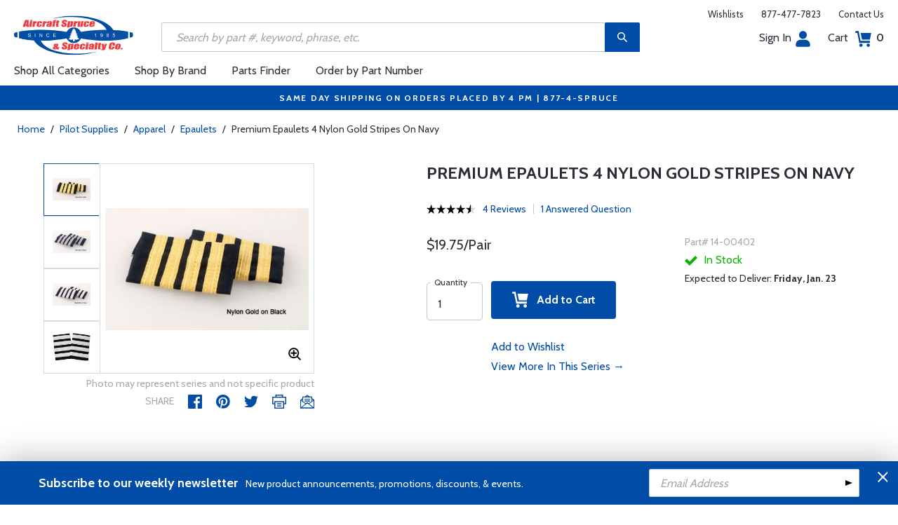

--- FILE ---
content_type: text/html
request_url: https://www.aircraftspruce.com/catalog/pnpages/14-00402.php
body_size: 20800
content:
<!DOCTYPE html>
<html>
<head>
<meta http-equiv="Content-Type" content="text/html; charset=iso-8859-1" />
<meta http-equiv="X-UA-Compatible" content="IE=edge">
<meta name="viewport" content="width=device-width, initial-scale=1.0, maximum-scale=1.0, user-scalable=no" />
<meta name="format-detection" content="telephone=no" />
<title>Premium Epaulets 4 Nylon Gold Stripes On Navy | Aircraft Spruce &reg;</title>
<meta name="description" content="Premium Epaulets 4 Nylon Gold Stripes On Navy The board for these epaulets are made of 100% Polyester and the finest braided bars available." />
<meta name="keywords" content="FOUR, STRIPE, EPAULETS, epaulettes" />
<meta name="author" content="www.aircraftspruce.com" />
<meta name="language" content="en-us" />
<meta property="fb:admins" content="1580692780" />
<meta property="og:title" content="Premium Epaulets 4 Nylon Gold Stripes On Navy | Aircraft Spruce &reg;" />
<meta property="og:description" content="Premium Epaulets 4 Nylon Gold Stripes On Navy The board for these epaulets are made of 100% Polyester and the finest braided bars available."  />
<meta property="og:image" content="https://www.aircraftspruce.com/catalog/graphics/14-00401.jpg" />
<meta property="og:url" content="https://www.aircraftspruce.com/catalog/pspages/4stripeepaulets.php" />
<meta property="og:type" content="product" />
<meta property="og:site_name" content="Aircraft Spruce &reg;" />
<link rel="icon" href="/responsive/images/favicon.ico" type="image/x-icon" />
<link rel="apple-touch-icon" href="/responsive/images/apple-touch-icon.png" />
<link rel="canonical" href="https://www.aircraftspruce.com/catalog/pspages/4stripeepaulets.php">
<link rel='alternate' hreflang='en-us' href='https://www.aircraftspruce.com/catalog/pspages/4stripeepaulets.php' />
<link rel='alternate' hreflang='en-ca' href='https://www.aircraftspruce.ca/catalog/pspages/4stripeepaulets.php' />
<link rel='alternate' hreflang='en-au' href='https://www.aircraftspruce.com.au/catalog/pspages/4stripeepaulets.php' />
<link rel='alternate' hreflang='x-default' href='https://www.aircraftspruce.com/catalog/pspages/4stripeepaulets.php' />
<script nonce='e3bda5f26f3eb94724d1f55d0fb5b006'>
(function(w,d,s,l,i){w[l]=w[l]||[];w[l].push({'gtm.start':
new Date().getTime(),event:'gtm.js'});var f=d.getElementsByTagName(s)[0],
j=d.createElement(s),dl=l!='dataLayer'?'&l='+l:'';j.async=true;j.nonce='e3bda5f26f3eb94724d1f55d0fb5b006';j.src=
'https://www.googletagmanager.com/gtm.js?id='+i+dl;f.parentNode.insertBefore(j,f);
})(window,document,'script','dataLayer','GTM-KDJ6CQG');</script>
<script nonce='e3bda5f26f3eb94724d1f55d0fb5b006' type='text/plain' data-purposes='targeted_advertising' data-ketch-id='bing-tracking-event'>
(function(w,d,t,r,u){var f,n,i;w[u]=w[u]||[],f=function(){var o={ti:"5711809"};o.q=w[u],w[u]=new UET(o),w[u].push("pageLoad")},n=d.createElement(t),n.nonce='e3bda5f26f3eb94724d1f55d0fb5b006',n.src=r,n.async=1,n.onload=n.onreadystatechange=function(){var s=this.readyState;s&&s!=="loaded"&&s!=="complete"||(f(),n.onload=n.onreadystatechange=null)},i=d.getElementsByTagName(t)[0],i.parentNode.insertBefore(n,i)})(window,document,"script","//bat.bing.com/bat.js","uetq");</script>
<script nonce='e3bda5f26f3eb94724d1f55d0fb5b006' src='https://www.google.com/recaptcha/api.js'></script>
<!-- Include CSS files--> 
<link id='loadcdn' rel="stylesheet" type="text/css" href="https://cdn.aircraftspruce.com/responsive/css/mCustomScrollbar.min.css" />
<link rel="stylesheet" type="text/css" href="https://cdn.aircraftspruce.com/responsive/css/slick.min.css?ver=1.3" />
<link rel="stylesheet" type="text/css" href="https://cdn.aircraftspruce.com/responsive/css/style.min.css?ver=3.1" />
<link rel="stylesheet" type="text/css" href="https://cdn.aircraftspruce.com/responsive/css/media.min.css?ver=2.3" />
<link rel="stylesheet" type="text/css" href="https://cdn.aircraftspruce.com/responsive/css/jquery.fancybox.css" />
<link rel="stylesheet" type="text/css" href="https://cdn.aircraftspruce.com/responsive/css/responsive-tabs.css" />
<link rel="stylesheet" type="text/css" href="https://cdn.aircraftspruce.com/responsive/css/print.css?ver=1.4" />
<link rel="stylesheet" href="https://cdnjs.cloudflare.com/ajax/libs/font-awesome/4.7.0/css/font-awesome.min.css" />
<script nonce='e3bda5f26f3eb94724d1f55d0fb5b006' src='/responsive/js/jquery-3.5.1.min.js' integrity='sha256-9/aliU8dGd2tb6OSsuzixeV4y/faTqgFtohetphbbj0='></script>
<script nonce='e3bda5f26f3eb94724d1f55d0fb5b006' src='/responsive/js/slick.min.js' integrity='sha256-sVWri+CgqccjtyB+oJt8o85WMxE70GIZ3tZ37cFuO7c='></script>
<script nonce='e3bda5f26f3eb94724d1f55d0fb5b006' src='/responsive/js/mCustomScrollbar.concat.min.js' integrity='sha256-WrXxn5vUpN3PFCNfwWhO7+fPv7wz8KH85mGxPeQwkr4='></script>
<script nonce='e3bda5f26f3eb94724d1f55d0fb5b006' src='/responsive/js/custom-6.14.min.js' integrity='sha256-4b4JU868g1sABlW3W7QrMnZGP7+za1nGXhw5srcuf9E='></script>
<script nonce='e3bda5f26f3eb94724d1f55d0fb5b006' src='/responsive/js/home.min.js' integrity='sha256-OmiUOdPLGpErYTQkLqAhQzSD/Z58UZct8N8KVsIyu7g='></script>
<script nonce='e3bda5f26f3eb94724d1f55d0fb5b006' src='/responsive/js/jquery.fancybox.min.js?ver=1.0' integrity='sha256-cQR29/bNeMreRLyzY8aMsCkaRaRnwt4zr1PUiYY6bcw='></script>
<script nonce='e3bda5f26f3eb94724d1f55d0fb5b006' src='/responsive/js/responsive-tabs.min.js' integrity='sha256-ZDemFw/nyp3rQPQojRUxWKnBzZ+MYHJq7Epfp+zrTlU='></script>
<script nonce='e3bda5f26f3eb94724d1f55d0fb5b006' src='/responsive/js/jquery.sticky-kit-1.1.min.js' integrity='sha256-H4yQRHA1GQxwWIKC6T/2DsmXOl2h5cEvTbSe776lZ1I='></script>
<script nonce='e3bda5f26f3eb94724d1f55d0fb5b006' src='/js/jsencrypt.min.js' integrity='sha256-Ybyz3tSz5VWtPo/pHZK00bM82UEPFWAZZoFIiLm0AbQ='></script>
<script nonce='e3bda5f26f3eb94724d1f55d0fb5b006' src='/responsive/js/plugins-2.70.min.js' integrity='sha256-gIIfF/MT0aJYyZ1KYKHJOJK071K3gU/PmoEHuXsnGDc='></script>
<script nonce='e3bda5f26f3eb94724d1f55d0fb5b006'>
 (function(){ window.semaphore=window.semaphore||[], window.ketch=function(){ window.semaphore.push(arguments) }; })(); </script>
<script nonce='e3bda5f26f3eb94724d1f55d0fb5b006' src='https://global.ketchcdn.com/web/v3/config/aircraft_spruce/website_smart_tag/boot.js'></script>
<style>
/* Custom style override */
#lanyard_root * {font-family:'Cabin', sans-serif !important;}
.menu .smallSubmenu .submenu{min-height:1000px;min-width:1000px}
.dropdown-domain a.domain_choice:hover{color:#fff;background-color:#004ca6;}
.dropdown-domain a{color:black;padding:5px 16px;text-decoration:none;display:block;border:none;}
.domain_choice a{font-size:13px}
.dropdown-domain { display: none; position: fixed; background-color: #f9f9f9; min-width: 160px; box-shadow: 0px 8px 16px 0px rgba(0,0,0,0.2); z-index: 1000; }  
.clickdrop::after { top: 50%; right: -15px; border: solid transparent; content: " "; height: 0; width: 0; position: absolute; pointer-events: none; border-color: rgba(210, 9, 98, 0); border-top-color: #02699e; border-width: 5px; margin-top: -2px; z-index: 100; }
@media screen and (-ms-high-contrast: active), screen and (-ms-high-contrast: none) and  (min-width: 1024px) {  
.fancybox-image{width:auto;}
.hp-grid2x2 .box{flex:none;width:calc(98% - 50%);}
.topbar ul.headAccount li.myAccount a{width:140px;}
.topbar ul.headAccount li{width:auto;}
.headSearch{overflow:none;width:100%;}
.slick-list{height:300px;}
li:nth-child(1).parent > ul, li:nth-child(1).parent > ul ul{height:100px;}
.promoDesc img,.promoDesc .promoImg{position:relative;}
}
@media screen and ((-ms-high-contrast: none), (-ms-high-contrast: active)) and (min-width: 750px){
.hp-grid2x2 .box {flex-basis:none;width:100%}
.promoDesc img,.promoDesc .promoImg{position:relative;}
}
@media screen and (-ms-high-contrast: active), screen and (-ms-high-contrast: none) and  (min-width: 500px) {  
.hp-grid2x2 .box {display: flex;flex-basis: calc(45% - 20px);}
.ie-promoSlider{height:308px}
.promoDesc img,.promoDesc .promoImg{position:relative;}
.slick-slider,.slick-list{height:308px;}
.ie-promoSliderinner .slick-list{height:380px}
.hp-promoSlider{height:400px;}
}
@media screen and (max-width:1000px) {
.miniHead{min-height:60px;}
}
@media screen and ((-ms-high-contrast: none), (-ms-high-contrast: active)) and (min-width: 500px){
.headSearch, .headerFix .headSearch{width:30%}
.topbar ul.headAccount li{width:100px;}
.hp-grid2x2 .box {flex-basis:none;width:100%}
.slick-slider,.slick-list{height:320px;}
}
@media screen and (min-width:979px) {
.menu .submenu { display: none; opacity: 1; !important; }
.menu .submenu, .catlistitemhref, .section, .menu > ul > li.parent:hover > .submenu, .menu .submenu > li.parent:hover > .submenu, .menu .submenu > li.parent .submenu > li.parent:hover > .submenu { opacity: 1; pointer-events:auto; !important; }
}
</style>
<script nonce='e3bda5f26f3eb94724d1f55d0fb5b006' type='application/ld+json'>
{
"@context" : "https://schema.org",
"@type" : "WebSite",
"name" : "Aircraft Spruce &reg;",
"url" : "https://www.aircraftspruce.com/"
}
</script>
</head>
<body>
<!-- Google Tag Manager (noscript) -->
<noscript><iframe src="https://www.googletagmanager.com/ns.html?id=GTM-KDJ6CQG"
height="0" width="0" style="display:none;visibility:hidden"></iframe></noscript>
<!-- End Google Tag Manager (noscript) -->
<!--[if IE]><script nonce='e3bda5f26f3eb94724d1f55d0fb5b006' src='https://cdnjs.cloudflare.com/ajax/libs/html5shiv/3.7.3/html5shiv.min.js'></script>
<![endif]-->
<div class="page-wrapper">
<script nonce='e3bda5f26f3eb94724d1f55d0fb5b006' type='text/javascript' async='true' src='//128595612-prod.rfksrv.com/rfk/js/11270-128595612/init.js'></script>
<!-- Header Cart Modal section starts from here -->
<!-- Quick Shop Modal starts from here -->
<div id="quickShopModal" class="modal quickShop-modal">
<div class="modal-content">
<div class="modalTitle">Quick Shop</div>
<span class="close">&times;</span>
<div class="mCustomScrollbar">
<div class="prQuickShop" id='quickshop_contents'>
<div class="quickShopSlider" tpl-loop='images'>
<div class="item qsitem"><img src="" alt="Product Image" tpl-attr='src=img'></div>
</div>
<div class="prTitle"><a href="#" tpl-attr='href=url' tpl-html='title'></a></div>
<div class="prRating" tpl-html='rating'></div>
<div tpl-loop='dropdowns' tpl-hide='hasdropdown'>
<div class="customSelectbox" id='qsdd_' tpl-attr='id=element'>
<select tpl-loop='values'>
<option attr='' value='' tpl-attr='attr=attr,value=value' tpl-html='title'></option>
</select>
</div>
</div>
<div tpl-loop='attributes' tpl-hide='hasattributes'>
<div class="attributeBox">
<div class="attTitle" tpl-html='title'></div>
<div tpl-loop='values'><span class="attLabel qs-attr" attr='' value='' tpl-attr='attr=attr,value=value' tpl-html='title' tpl-class='checked'></span></div>
</div>
</div>
<div id='qs-part-detail'>
<div class="prPrice discount" tpl-html='pricetxt'></div>
<div style="font-size: 16px;" tpl-html='coretxt'></div>
<div class="prModel" tpl-html='pntxt'></div>
<div class='prQty'>
<form id='quickshop_form' stock-status='#qsStockStatus' stock-transit='#qsDelivery' stock-pn='#qs-pn;value' stock-qty='#qs-qty;value'>
<input type='hidden' id='qs-pn' name='p' value='' tpl-attr='value=pn'>
<fieldset tpl-hide='buymetal'>
<legend>Length</legend>
<input type='number' id='qs-length' min='1' max='1' step='any' tpl-attr='max=buymetal,type=type' addlength='1'>
</fieldset>
<fieldset>
<legend>Quantity</legend>
<input type="text" id='qs-qty' name="q" min="1" value="1" step="any">
</fieldset>
</form>
</div>
<div class="prStockStatus" id='qsStockStatus'></div>
<div class="prDelivery" id='qsDelivery'></div>
</div>
</div>
</div>
<button class="btn-secondory" id='quickshop_addtocart' qs-form='#quickshop_form' qs-cart='#yourCartModal'><img src="https://cdn.aircraftspruce.com/responsive/images/addcart-icon.svg" alt="Add to Cart Icon" width="23" height="23"> &nbsp; Add to cart</button>
</div>
</div>
<div id="yourCartModal" class="modal CartModal">
<div class="modal-content">
<div class="modalTitle">Your Cart</div>
<span class="close">&times;</span>
<div class="mCustomScrollbar">
<div id='quickcart_contents'>
<div id='quickcart_errors'></div>
<div class="cartItem" tpl-loop='items'>
<ul class="cmn-list">
<li class='qcLineItem'><div class="prCartImg">
<a href="#" class="cartImg" tpl-attr='href=url'><img src="" alt="Product Image" tpl-attr='src=img'></a></div>
<div class="prCartDesc" tpl-class='test'>
<div class="prTitle"><a href="#" tpl-attr='href=url' tpl-html='desc'></a> </div>
<div class="prModel" tpl-html='pntext'></div>
<div class="prQty"><form>
<fieldset>
<legend>Quantity</legend>
<input type="number" name="q" min="1" value="" step="any" class='quickQty' pn='' tpl-attr='value=qty,pn=pn,type=type'>
</fieldset>
</form>
<a class='quickDelete close2' pn='' tpl-attr='pn=pn' style="cursor:pointer; font-size: 12px;margin-top: -2px;">Delete</a>
</div>
<div class="prPrice"> <strong tpl-html='pricetext'></strong> </div>
</div>
</li> 
</ul>
</div>
</div>
</div>
<div class="cartTotal">
<div class="f-left"><strong>Total (USD)</strong></div>
<div class="f-right"><strong id='quickcart_total'></strong></div>
</div>
<button id='quickcartcheckout' class="btn-secondory" xnclick="window.location='/neworderform.php';"><img src="https://cdn.aircraftspruce.com/responsive/images/checkoutlock.svg" alt="Checkout Icon" width="16" height="22"> &nbsp; CHECKOUT</button>
</div>
</div>
<!-- Add Options Modal of Promobox starts from here -->
<div id="AddOptionsModal" class="modal addOptionmodal" opt-content='#opt-content' opt-next='#opt-next' opt-class='.optioncheckbox' opt-qc='#yourCartModal'>
<div class="modal-content">
<div class="modalTitle">Add Options</div>
<span class="close">&times;</span>
<div class="mCustomScrollbar">
<div class="prAddOptions" id='opt-content'>
<p>Please check the boxes for the options that you would like to add. Leave all boxes unchecked for unit only.</p>
<div tpl-loop='options'>
<div class="custom-checkbox">
<input id="" type="checkbox" tpl-attr='id=id,pn=pn' pn='' class='optioncheckbox'>
<label for="" tpl-attr='for=id'>
<span class="optionLabel"><strong tpl-html='desc'></strong> <span class="f-right" tpl-html='pricetxt'></span></span>
<span class="partSKU" tpl-html='pntxt'></span>
</label>
</div>
</div>
</div>
</div>
<button class="btn-secondory" id='opt-next'>Next</button>
</div>
</div>
<!-- Header section starts from here -->
<div id="header-standard">
<header>
<div class="miniHead" >
<div class="nav-brand">
<a href="/" class="logo" id='navbrandlogo'><img src="https://cdn.aircraftspruce.com/responsive/images/nav-logo.svg" alt="Logo" /></a>
<button class="trigger" id="btnmMainMenu"> <i></i> <i></i> <i></i> </button>
</div>
<div class="print-info">
1-877-4-SPRUCE | info@aircraftspruce.com<br>
<b>Aircraft Spruce & Specialty Co.</b><br></div>
<div class="topbar" >
<ul class="headConnect">
<li><div class='switch_site' style='margin-top:-7px;font-size:12px;'></div></li><li><a href="/wishlist.php">Wishlists</a></li>
<li><a href="tel:1-877-477-7823">877-477-7823</a></li>
<li><a href="/contactus.php">Contact Us</a></li>
</ul>
</div>
<div class="topbar belowbar">
<ul class="headAccount">
<li class="myAccount"><a href="/account.html">Sign In<img src="https://cdn.aircraftspruce.com/responsive/images/nav-account.svg?ver=1" class="imgRight" height="23" alt="Account Icon" /></a></li>
<li><a href="/neworderform.php">Cart <img src="https://cdn.aircraftspruce.com/responsive/images/nav-cart.svg?ver=1" class="imgRight" height="23" alt="Cart Icon" /> <span class="cartValue">0</span></a></li>
</ul>
</div>
<div class="headSearch headSearchShow" >
<a class="search-btn mob-view">&nbsp;</a>
<form action="/search/search.php" method="post"  id='search_form' style="display:block;" >
<input type="text" placeholder="Search by part #, keyword, phrase, etc." id='search_text' data-rfkid='rfkid_6' name='s' value=''>
<a class="search-btn web-view" id='search-btn'>&nbsp;</a>
</form>
</div>
<div id='menu-main' class="menu">
<ul id="ulMainMenu" class="main-menu menu-hidden">
<li class="parent">
<a href="#">Shop All Categories</a>
<ul class="submenu menu-hidden">
<li class="back"><a href="#"><span>Back</span>All Categories</a></li>
<li class='parent section' sec='ap' tpl='#sec-tpl-ap'><a style='cursor:pointer;'>Airframe Parts</a>
<ul class='submenu menu-hidden nohover'>
<li class='back'><a href='#'><span>Back</span>Airframe Parts</a></li>
<li class='tplsec' id='sec-tpl-ap'>
<ul style='background:white;margin-left:20px;' tpl-class='colcls' tpl-loop='cats'>
<li><a href='#' class='catlistitemhref' tpl-attr='href=url' tpl-html='title'></a></li>
</ul>
<div class='promoImg'>
<a href='/categories/aircraft_parts/ap/menus/ap/index.html'>
<img style='background-image:url("https://cdn.aircraftspruce.com/responsive/images/ap_loos.jpg")' class='divImg' width='240' height='470' src='/responsive/images/0.gif'>
<span class='caption'><span class='promoTitle'>Loos & Co Inc.</span><span>Shop Now</span></span>  
</a>
</div>
</li>
</ul>
</li>
<li class='parent section' sec='av' tpl='#sec-tpl-av'><a style='cursor:pointer;'>Avionics</a>
<ul class='submenu menu-hidden nohover'>
<li class='back'><a href='#'><span>Back</span>Avionics</a></li>
<li class='tplsec' id='sec-tpl-av'>
<ul style='background:white;margin-left:20px;' tpl-class='colcls' tpl-loop='cats'>
<li><a href='#' class='catlistitemhref' tpl-attr='href=url' tpl-html='title'></a></li>
</ul>
<div class='promoImg'>
<a href='/categories/avionics_instruments/av/menus/av/transponders_stratus.html'>
<img style='background-image:url("https://cdn.aircraftspruce.com/responsive/images/av_stratusESG.jpg")' class='divImg' width='240' height='470' src='/responsive/images/0.gif'>
<span class='caption'><span class='promoTitle'>Appareo<br>Stratus ESG</span><span>Shop Now</span></span>  
</a>
</div>
</li>
</ul>
</li>
<li class='parent section' sec='bv' tpl='#sec-tpl-bv'><a style='cursor:pointer;'>Books & Videos</a>
<ul class='submenu menu-hidden nohover'>
<li class='back'><a href='#'><span>Back</span>Books & Videos</a></li>
<li class='tplsec' id='sec-tpl-bv'>
<ul style='background:white;margin-left:20px;' tpl-class='colcls' tpl-loop='cats'>
<li><a href='#' class='catlistitemhref' tpl-attr='href=url' tpl-html='title'></a></li>
</ul>
<div class='promoImg'>
<a href='/categories/flight_training/bv/menus/bv/books_asa.html'>
<img style='background-image:url("https://cdn.aircraftspruce.com/responsive/images/bv_asa_training.jpg")' class='divImg' width='240' height='470' src='/responsive/images/0.gif'>
<span class='caption'><span class='promoTitle'>ASA Flight Training</span><span>Shop Now</span></span>  
</a>
</div>
</li>
</ul>
</li>
<li class='parent section' sec='cm' tpl='#sec-tpl-cm'><a style='cursor:pointer;'>Composite Materials</a>
<ul class='submenu menu-hidden nohover'>
<li class='back'><a href='#'><span>Back</span>Composite Materials</a></li>
<li class='tplsec' id='sec-tpl-cm'>
<ul style='background:white;margin-left:20px;' tpl-class='colcls' tpl-loop='cats'>
<li><a href='#' class='catlistitemhref' tpl-attr='href=url' tpl-html='title'></a></li>
</ul>
<div class='promoImg'>
<a href='/menus/cs/3m.html'>
<img style='background-image:url("https://cdn.aircraftspruce.com/responsive/images/cm_metal.jpg")' class='divImg' width='240' height='470' src='/responsive/images/0.gif'>
<span class='caption'><span class='promoTitle'>3M Aviation Products</span><span>Shop Now</span></span>  
</a>
</div>
</li>
</ul>
</li>
<li class='parent section' sec='cs' tpl='#sec-tpl-cs'><a style='cursor:pointer;'>Covering Supplies</a>
<ul class='submenu menu-hidden nohover'>
<li class='back'><a href='#'><span>Back</span>Covering Supplies</a></li>
<li class='tplsec' id='sec-tpl-cs'>
<ul style='background:white;margin-left:20px;' tpl-class='colcls' tpl-loop='cats'>
<li><a href='#' class='catlistitemhref' tpl-attr='href=url' tpl-html='title'></a></li>
</ul>
<div class='promoImg'>
<a href='/categories/building_materials/bm/menus/cs/pti.html'>
<img style='background-image:url("https://cdn.aircraftspruce.com/responsive/images/cs_pti.jpg")' class='divImg' width='240' height='470' src='/responsive/images/0.gif'>
<span class='caption'><span class='promoTitle'>PTI Paint</span><span>Shop Now</span></span>  
</a>
</div>
</li>
</ul>
</li>
<li class='parent section' sec='el' tpl='#sec-tpl-el'><a style='cursor:pointer;'>Electrical</a>
<ul class='submenu menu-hidden nohover'>
<li class='back'><a href='#'><span>Back</span>Electrical</a></li>
<li class='tplsec' id='sec-tpl-el'>
<ul style='background:white;margin-left:20px;' tpl-class='colcls' tpl-loop='cats'>
<li><a href='#' class='catlistitemhref' tpl-attr='href=url' tpl-html='title'></a></li>
</ul>
<div class='promoImg'>
<a href='/menus/el/batteries_0gill.html'>
<img style='background-image:url("https://cdn.aircraftspruce.com/responsive/images/el_gillLT_batteries.jpg")' class='divImg' width='240' height='470' src='/responsive/images/0.gif'>
<span class='caption'><span class='promoTitle'>Gill LT Series Batteries</span><span>Shop Now</span></span>  
</a>
</div>
</li>
</ul>
</li>
<li class='parent section' sec='ep' tpl='#sec-tpl-ep'><a style='cursor:pointer;'>Engine Parts</a>
<ul class='submenu menu-hidden nohover'>
<li class='back'><a href='#'><span>Back</span>Engine Parts</a></li>
<li class='tplsec' id='sec-tpl-ep'>
<ul style='background:white;margin-left:20px;' tpl-class='colcls' tpl-loop='cats'>
<li><a href='#' class='catlistitemhref' tpl-attr='href=url' tpl-html='title'></a></li>
</ul>
<div class='promoImg'>
<a href='/categories/aircraft_parts/ap/menus/ep/fuelpumps_0weldon.html'>
<img style='background-image:url("https://cdn.aircraftspruce.com/responsive/images/cat_weldonpump.jpg")' class='divImg' width='240' height='470' src='/responsive/images/0.gif'>
<span class='caption'><span class='promoTitle'>Weldon Pump</span><span>Shop Now</span></span>  
</a>
</div>
</li>
</ul>
</li>
<li class='parent section' sec='ha' tpl='#sec-tpl-ha'><a style='cursor:pointer;'>Hardware</a>
<ul class='submenu menu-hidden nohover'>
<li class='back'><a href='#'><span>Back</span>Hardware</a></li>
<li class='tplsec' id='sec-tpl-ha'>
<ul style='background:white;margin-left:20px;' tpl-class='colcls' tpl-loop='cats'>
<li><a href='#' class='catlistitemhref' tpl-attr='href=url' tpl-html='title'></a></li>
</ul>
<div class='promoImg'>
<a href='/menus/ha/index.html'>
<img style='background-image:url("https://cdn.aircraftspruce.com/responsive/images/ha_hardwares.jpg")' class='divImg' width='240' height='470' src='/responsive/images/0.gif'>
<span class='caption'><span class='promoTitle'>Hardware</span><span>Shop Now</span></span>  
</a>
</div>
</li>
</ul>
</li>
<li class='parent section' sec='in' tpl='#sec-tpl-in'><a style='cursor:pointer;'>Instruments</a>
<ul class='submenu menu-hidden nohover'>
<li class='back'><a href='#'><span>Back</span>Instruments</a></li>
<li class='tplsec' id='sec-tpl-in'>
<ul style='background:white;margin-left:20px;' tpl-class='colcls' tpl-loop='cats'>
<li><a href='#' class='catlistitemhref' tpl-attr='href=url' tpl-html='title'></a></li>
</ul>
<div class='promoImg'>
<a href='/catalog/inpages/730_830jpi.php'>
<img style='background-image:url("https://cdn.aircraftspruce.com/responsive/images/in_jpi730.jpg")' class='divImg' width='240' height='470' src='/responsive/images/0.gif'>
<span class='caption'><span class='promoTitle'>JPI EDM 730 Monitor</span><span>Shop Now</span></span>  
</a>
</div>
</li>
</ul>
</li>
<li class='parent section' sec='kits' tpl='#sec-tpl-kits'><a style='cursor:pointer;'>Kits & Plans</a>
<ul class='submenu menu-hidden nohover'>
<li class='back'><a href='#'><span>Back</span>Kits & Plans</a></li>
<li class='tplsec' id='sec-tpl-kits'>
<ul style='background:white;margin-left:20px;' tpl-class='colcls' tpl-loop='cats'>
<li><a href='#' class='catlistitemhref' tpl-attr='href=url' tpl-html='title'></a></li>
</ul>
<div class='promoImg'>
<a href='/categories/building_materials/bm/menus/cs/pti.html'>
<img style='background-image:url("https://cdn.aircraftspruce.com/responsive/images/cs_pti.jpg")' class='divImg' width='240' height='470' src='/responsive/images/0.gif'>
<span class='caption'><span class='promoTitle'>PTI Paint</span><span>Shop Now</span></span>  
</a>
</div>
</li>
</ul>
</li>
<li class='parent section' sec='lg' tpl='#sec-tpl-lg'><a style='cursor:pointer;'>Landing Gear</a>
<ul class='submenu menu-hidden nohover'>
<li class='back'><a href='#'><span>Back</span>Landing Gear</a></li>
<li class='tplsec' id='sec-tpl-lg'>
<ul style='background:white;margin-left:20px;' tpl-class='colcls' tpl-loop='cats'>
<li><a href='#' class='catlistitemhref' tpl-attr='href=url' tpl-html='title'></a></li>
</ul>
<div class='promoImg'>
<a href='/menus/lg/goodyear.html'>
<img style='background-image:url("https://cdn.aircraftspruce.com/responsive/images/lg_goodyear.jpg")' class='divImg' width='240' height='470' src='/responsive/images/0.gif'>
<span class='caption'><span class='promoTitle'>Goodyear Aviation Tires</span><span>Shop Now</span></span>  
</a>
</div>
</li>
</ul>
</li>
<li class='parent section' sec='me' tpl='#sec-tpl-me'><a style='cursor:pointer;'>Metals and Plastics</a>
<ul class='submenu menu-hidden nohover'>
<li class='back'><a href='#'><span>Back</span>Metals and Plastics</a></li>
<li class='tplsec' id='sec-tpl-me'>
<ul style='background:white;margin-left:20px;' tpl-class='colcls' tpl-loop='cats'>
<li><a href='#' class='catlistitemhref' tpl-attr='href=url' tpl-html='title'></a></li>
</ul>
<div class='promoImg'>
<a href='/menus/me/index.html'>
<img style='background-image:url("https://cdn.aircraftspruce.com/responsive/images/mp_metal.jpg")' class='divImg' width='240' height='470' src='/responsive/images/0.gif'>
<span class='caption'><span class='promoTitle'>Metal & Plastic Products</span><span>Shop Now</span></span>  
</a>
</div>
</li>
</ul>
</li>
<li class='parent section' sec='ps' tpl='#sec-tpl-ps'><a style='cursor:pointer;'>Pilot Supplies</a>
<ul class='submenu menu-hidden nohover'>
<li class='back'><a href='#'><span>Back</span>Pilot Supplies</a></li>
<li class='tplsec' id='sec-tpl-ps'>
<ul style='background:white;margin-left:20px;' tpl-class='colcls' tpl-loop='cats'>
<li><a href='#' class='catlistitemhref' tpl-attr='href=url' tpl-html='title'></a></li>
</ul>
<div class='promoImg'>
<a href='/catalog/avpages/davidclark_11-17247.php'>
<img style='background-image:url("https://cdn.aircraftspruce.com/responsive/images/ps_davidclarkX.jpg")' class='divImg' width='240' height='470' src='/responsive/images/0.gif'>
<span class='caption'><span class='promoTitle'>David Clark PRO-X2 Headset</span><span>Shop Now</span></span>  
</a>
</div>
</li>
</ul>
</li>
<li class='parent section' sec='to' tpl='#sec-tpl-to'><a style='cursor:pointer;'>Tools</a>
<ul class='submenu menu-hidden nohover'>
<li class='back'><a href='#'><span>Back</span>Tools</a></li>
<li class='tplsec' id='sec-tpl-to'>
<ul style='background:white;margin-left:20px;' tpl-class='colcls' tpl-loop='cats'>
<li><a href='#' class='catlistitemhref' tpl-attr='href=url' tpl-html='title'></a></li>
</ul>
<div class='promoImg'>
<a href='/menus/st/manu_vamplier.html'>
<img style='background-image:url("https://cdn.aircraftspruce.com/responsive/images/to_vampire.jpg")' class='divImg' width='240' height='470' src='/responsive/images/0.gif'>
<span class='caption'><span class='promoTitle'>Vampire Tools</span><span>Shop Now</span></span>  
</a>
</div>
</li>
</ul>
</li>
<li class='parent section' sec='wp' tpl='#sec-tpl-wp'><a style='cursor:pointer;'>Wood Products</a>
<ul class='submenu menu-hidden nohover'>
<li class='back'><a href='#'><span>Back</span>Wood Products</a></li>
<li class='tplsec' id='sec-tpl-wp'>
<ul style='background:white;margin-left:20px;' tpl-class='colcls' tpl-loop='cats'>
<li><a href='#' class='catlistitemhref' tpl-attr='href=url' tpl-html='title'></a></li>
</ul>
<div class='promoImg'>
<a href='/categories/building_materials/bm/menus/wp/index.html'>
<img style='background-image:url("https://cdn.aircraftspruce.com/responsive/images/wp_wood.jpg")' class='divImg' width='240' height='470' src='/responsive/images/0.gif'>
<span class='caption'><span class='promoTitle'>Wood Products</span><span>Shop Now</span></span>  
</a>
</div>
</li>
</ul>
</li>
<li class='parent section' sec='st' tpl='#sec-tpl-st'><a style='cursor:pointer;'>Shopping Tools</a>
<ul class='submenu menu-hidden nohover'>
<li class='back'><a href='#'><span>Back</span>Shopping Tools</a></li>
<li class='tplsec' id='sec-tpl-st'>
<ul style='background:white;margin-left:20px;' tpl-class='colcls' tpl-loop='cats'>
<li><a href='#' class='catlistitemhref' tpl-attr='href=url' tpl-html='title'></a></li>
</ul>
<div class='promoImg'>
<a href='/catalog/pspages/giftcards.php'>
<img style='background-image:url("https://cdn.aircraftspruce.com/responsive/images/cat_giftcard.jpg")' class='divImg' width='240' height='470' src='/responsive/images/0.gif'>
<span class='caption'><span class='promoTitle'>Aircraft Spruce Gift Card</span><span>Shop Now</span></span>  
</a>
</div>
</li>
</ul>
</li>
</ul>
</li>
<li><a href="/menus/st/manu.html">Shop By Brand</a></li><li class="parent smallSubmenu">
<a style='cursor:pointer;' id='head_pf'>Parts Finder</a>
<ul class="submenu menu-hidden nohover">
<li class="back"><a style='cursor:pointer;'><span>Back</span>Parts Finder</a></li>
<li>
<div class="navForm partForm">
<form action="/search/parts_finder.php" method="post" id='head_pf_form' style="height: 225px;">
<div class="form-group">
<label for="PartName">I'm looking for</label>
<div class="customSelectbox" id="head_pf_type">
<select>
<option value="">Part Name</option>
</select>
</div>
</div>
<div class="form-group">
<label for="PartMake">for a&nbsp;</label>
<div class="customSelectbox" id="head_pf_make">
<select>
<option value="">Make</option>
</select>
</div>
</div>
<div class="form-group">
<label for="PartModel">&nbsp;</label>
<div class="customSelectbox" id="head_pf_model">
<select>
<option value="">Model</option>
</select>
</div>
</div>
<div class="form-group">
<label for="">&nbsp;</label>
<input type="submit" value="Find Parts" class="btn-primary">
</div>
</form>
</div>
</li>
</ul>
</li>
<li class="parent smallSubmenu">
<a href="/neworderform2.php" >Order by Part Number</a>
<ul class="submenu menu-hidden nohover">
<li class="back"><a href="#"><span>Back</span>Order by Part Number</a></li>
<li>
<div class="navForm orderForm">
<form action="/neworderform.php" method="post" style="height: 290px;" id="orderbypartnumber">
<input type="hidden" name="cmd" value="additems">
 
<div class='form-group'>
<input type='text'  name='p[]' placeholder='Part#' required>
<input type='number' name='q[]' min='1' value='1' step='any'>
</div>
 
<div class='form-group'>
<input type='text'  name='p[]' placeholder='Part#'>
<input type='number' name='q[]' min='1' value='1' step='any'>
</div>
 
<div class='form-group'>
<input type='text'  name='p[]' placeholder='Part#'>
<input type='number' name='q[]' min='1' value='1' step='any'>
</div>
 
<div class='form-group'>
<input type='text'  name='p[]' placeholder='Part#'>
<input type='number' name='q[]' min='1' value='1' step='any'>
</div>
<input type="submit" value="Add to Cart" class="btn-primary">
<span class="addPNs"> To add more PNs, please <a href="/neworderform2.php" style="text-decoration:underline;" id="addPNs">click here</a></span><br>
</form>
</div>
</li>
</ul>
</li>
<div class="mLogin mob-view">
<li class="myAccount"><a href="/contactus.php">  <img src="https://cdn.aircraftspruce.com/responsive/images/as_contactus.svg?ver=1" class="imgRight" height="23" alt="Account Icon" />Contact Us</a></li>
<li class="myAccount"><a href="tel:877-477-7823" id="_call-btn"><img src="https://cdn.aircraftspruce.com/responsive/images/as_callus.svg?ver=1" class="imgRight" height="23" alt="Account Icon" />Call Us</a></li>
<li class="myAccount  "><a href="/account.html"><img src="https://cdn.aircraftspruce.com/responsive/images/as_myaccount.svg?ver=1" class="imgRight" height="23" alt="Account Icon" /> Sign In</a></li>
</div>
</ul>
</div>
</div>
<style>
.addPNs{font-size:14px;float:left;width:100%;color:#A2AAAC;padding:5px 0px;}
</style>
<div class="topNotificarion"> SAME DAY SHIPPING ON ORDERS PLACED BY 4 PM | 877-4-SPRUCE </div>
</header>
</div>
<style>
.buttons .next{transform: rotate(-45deg);-webkit-transform: rotate(-45deg);float:right;cursor:pointer;border: solid #fff;border-width: 0 4px 4px 0;display: inline-block;padding: 9px;margin:10px;}
.buttons .previous{transform: rotate(135deg);-webkit-transform: rotate(135deg);float:left;cursor:pointer;border: solid #fff;border-width: 0 4px 4px 0;display: inline-block;padding: 9px;margin:10px;}
.buttons{width:95%;position:relative;}
.prThumbSlider .slick-arrow{top:50%;}
.bx-loading{display:none;}
.bx-viewport{width:660px;}
.bx-wrapper{width:610px}
.sliderwrapper{margin:auto;max-width:610px;}
#bx-pager li{display:inline;float:left;margin-right:0px;}
#bx-pager {overflow:hidden;}
.Quedisclaim{font-size:14px;margin-top: 15px;}
.review_button{bottom:0px !important;right:0px !important; display:block;position: relative !important;}
.qa-btn2{display:block; cursor:pointer; width:100px; position:relative; top:0;bottom:0;right:0;text-align:center;z-index:100;background-color:#004ca6;border-top-right-radius:2px;border-top-left-radius:2px;text-decoration:none;color:#fff;height:28px;}
.cverified{font-size:14px;font-weight:bold}
.cverified img{margin:5px 5px 0px 10px}
.cverified h5{width:100%;padding:auto;}
.cverified p{font-size:14px;}
@media screen and (max-width:979px) {
.prSliderMain .item img{max-height:auto}
#prop65 {max-width:80px !important;}
#prop65table {width:100px}
}
@media screen and (min-width:900px) {
.prSliderMain .item img{max-height:auto}
}
@media screen and (max-width:767px) {
.fancybox-slide{padding:0px;}
#prOverview table{ width:100%;height:auto;}
#prOverview table img{ max-width:100%;height:auto}
#bx-pager{margin:0;}
}
@media (max-width:979px) and (min-width:767px) {
.divJumpTO{display:none;}
.prSliderMain .item img{max-height:auto}
}
</style>

<script nonce='e3bda5f26f3eb94724d1f55d0fb5b006' type='application/ld+json'>{"@context":"http:\/\/schema.org","@type":"BreadcrumbList","itemListElement":[{"@type":"ListItem","position":0,"item":{"@id":"https:\/\/www.aircraftspruce.com\/","name":"Aircraft Spruce"}},{"@type":"ListItem","position":1,"item":{"@id":"https:\/\/www.aircraftspruce.com\/menus\/ps\/index.html","name":"Pilot Supplies"}},{"@type":"ListItem","position":2,"item":{"@id":"https:\/\/www.aircraftspruce.com\/menus\/ps\/apparel.html","name":"Apparel"}},{"@type":"ListItem","position":3,"item":{"@id":"https:\/\/www.aircraftspruce.com\/menus\/ps\/apparel_pro.html","name":"Epaulets"}}]}</script>
<script nonce='e3bda5f26f3eb94724d1f55d0fb5b006' type='application/ld+json'>{"@context":"http:\/\/schema.org","@type":"Product","name":"Premium Epaulets 4 Nylon Gold Stripes On Navy","image":["https:\/\/www.aircraftspruce.com\/catalog\/graphics\/14-00401.jpg"],"description":"The board for these epaulets are made of 100% Polyester and the finest braided bars available.Epaulets are available with a Black or Navy base and Metallic Gold, Metallic Silver, Nylon Gold, Nylon Silver, or Nylon White stripes. Price per pair. Measure approximately 3&quot; x 2 1\/4&quot; with a 1\/4&quot; taper.Sold in pairs and hand made in the USA!","sku":"14-00402","offers":{"@type":"Offer","price":"19.75","priceCurrency":"USD","availability":"http:\/\/schema.org\/InStock","seller":{"@type":"Organization","name":"Aircraft Spruce"}},"aggregateRating":{"@type":"AggregateRating","worstRating":"0","bestRating":"5","ratingCount":"4","ratingValue":"4.5"},"reviews":[{"@type":"Review","description":"Well, they are silver epaulets. Just as expected.","author":{"@type":"Thing","name":"Ingo "},"reviewRating":{"@type":"Rating","worstRating":"0","ratingValue":"5","bestRating":"5"}},{"@type":"Review","description":" Metallic silver epaulets look very sharp.","author":{"@type":"Thing","name":"T B"},"reviewRating":{"@type":"Rating","worstRating":"0","ratingValue":"5","bestRating":"5"}},{"@type":"Review","description":"Great quality, showed up the following day. Not much more needs to be said.","author":{"@type":"Thing","name":"Elmaz T"},"reviewRating":{"@type":"Rating","worstRating":"0","ratingValue":"5","bestRating":"5"}},{"@type":"Review","description":" Great product and fast shipping.We received table shaped one.I do not think they carry rectangular type so I recommend to check before order.We purchase regularly from aircraft spruce and 75% of the time number of contents does not match so better to check inside immoderately when it arrives.","author":{"@type":"Thing","name":"Nori "},"reviewRating":{"@type":"Rating","worstRating":"0","ratingValue":"3","bestRating":"5"}}]}</script>
<script nonce='e3bda5f26f3eb94724d1f55d0fb5b006'>

if (window.dataLayer) dataLayer.push({
'event' : 'productDetailImpression',
'price' : '19.75',
'ecommerce': {
'detail': {
'products': [{
'name': 'Premium Epaulets 4 Nylon Gold Stripes On Navy',         // Name or ID is required.
'id': '14-00402',
'price': '19.75',
'brand': '',
'category': 'ps'
}]
}
}
});
</script>
<script nonce='e3bda5f26f3eb94724d1f55d0fb5b006' type='application/ld+json'>
{"@context":"https:\/\/schema.org","@type":"FAQPage","mainEntity":[{"@type":"Question","name":"For the Economy Epaulets PN: 14-00400 What are the dimensions? ","acceptedAnswer":{"@type":"Answer","text":"The outer end is 2.2 inches, the inner end is 1.5 inches and the length is 3.25 inches. "}}]}</script>
<script nonce='e3bda5f26f3eb94724d1f55d0fb5b006'>
var products = {"14-00402":["14-00402","Premium Epaulets 4 Nylon Gold Stripes On Navy",19.75,"0","N","N","PS","0","","","0","","0","21","","","","0.15","1","27 Jan 2026","34.55",null,null,null,null,null,null,"Pair","0","0","Part# 14-00402","","$19.75\/Pair","",null,null,null]};
var stock = {"14-00402":{"special":"0","cofc":"N","8130":"N","cancellable":null,"30":{"avail":21,"due":"","price":"19.75","ship":{"time":1768858592,"text":"Monday, Jan. 19"},"mail":{"time":1768847792,"text":"Monday, Jan. 19"},"deliver":{"time":1769204192,"text":"Friday, Jan. 23"}}}};
var cores = {};
var eligible = {};
var flatrate = {};
var evaldays = {};
var noncancel = {};
window.destkey = ["000","92878","CA","fb6cbcf31d7111ad51728ba3ba13aae5"];
var freecode = {};
var freetext = {
'G': 'Ground',
'1': 'Next Day',
'2': '2-Day',
'3': '3-Day'
};

var pn='14-00402';
$.recaptcha = {
faq: null,
review: null,
token: '',
id: null,
callback: function(token) {
$.recaptcha.token = token;
$($.recaptcha.id).show();
},
expired:function() {
$.recaptcha.token = '';
$($.recaptcha.id).hide();
}
};
$(function(){
$('#prViewCatalog a,li#catpdf2 a').addClass('catpdf');
$('#prDocuments a').each(function(){
var href = $(this).attr('href');
var matchit = /^https?:\/\//i;
if(!matchit.test(href)){
$(this).addClass('pdfmanual');
$('#prViewCatalog a').attr('rel','pdfpages');
}else{
$(this).attr('target','_blank');
$(this).attr('title','This link will take you to our vendors website');
$(this).removeClass('pdfcatpage');
}
});
if(/Android|webOS|iPhone|iPad|iPod|BlackBerry|IEMobile|Opera Mini/i.test(navigator.userAgent)){
$('a').removeClass('catpdf pdfmanual');
$('a').removeAttr('rel');
$('.catpdf').unbind('click.fb')
}
var detectsite = location.hostname;
$('#faq_btn').fancybox({
'beforeLoad': function() {
if (grecaptcha) {
$.recaptcha.id = '#submit_faq';
$('#submit_faq').hide();
if ($.recaptcha.faq == null)
$.recaptcha.faq = grecaptcha.render('faq-captcha',{
sitekey:"6LecU-4dAAAAACuA1nldiBPi4zQRPyXCfGDET1Fx" ,
'expired-callback':$.recaptcha.expired ,
callback:$.recaptcha.callback});
} else
$('#submit_faq').show();
}
});
$('#review_btn').fancybox({
'beforeLoad': function() {
if (grecaptcha) {
$.recaptcha.id = '#submit_review';
$('#submit_review').hide();
if ($.recaptcha.review == null)
$.recaptcha.review = grecaptcha.render('review-captcha',{
sitekey:"6LecU-4dAAAAACuA1nldiBPi4zQRPyXCfGDET1Fx" ,
'expired-callback':$.recaptcha.expired ,
callback:$.recaptcha.callback});
} else
$('#submit_review').show();
}
});
$('.pdfmanual').fancybox({
iframe : {css:{'width':'1000px'},preload: false}
});
$('.catpdf').fancybox({
'afterShow': function() {
$('.buttons').css('display','block');
var path = $('.catpdf').attr('href');
var apath = path.split('/');
var filename= apath.pop();

$('.fancybox-iframe').data('catpre',apath.join('/') + '/' + filename.substring(0,5));
$('.fancybox-iframe').data('last',1044);
$('.fancybox-iframe').data('pad',true);
$('.fancybox-iframe').data('pg',parseInt(filename.substring(5,filename.length-4)));
$('.buttons .next').on('click',function(){	
var d = $('.fancybox-iframe').data();
if (d.pg < d.last)  {
d.pg += 1;
var f = d.catpre;
if (d.pad && d.pg < 1000)
f += ("000" + d.pg).slice(-3);
else
f += d.pg;
f += '.pdf';
$('.fancybox-iframe').attr('src',f);
}
});
$('.buttons .previous').on('click',function(){
var d = $('.fancybox-iframe').data();
if (d.pg > 1)  {
d.pg -= 1;
var f = d.catpre;
if (d.pad && d.pg < 1000)
f += ("000" + d.pg).slice(-3);
else
f += d.pg;
f += '.pdf';
$('.fancybox-iframe').attr('src',f);
}
});
},	
iframe : {css:{'width':'1000px'},preload: false}
});
});
</script>
<!-- Middle/Body content goes here -->
<div id="mid-wrapper" class="clearfix">
<!-- Breadcrumb: Section Start here -->
<section class="breadcrumb"><a href='/'>Home</a> / <a href='/menus/ps/index.html'>Pilot Supplies</a> / <a href='/menus/ps/apparel.html'>Apparel</a> / <a href='/menus/ps/apparel_pro.html'>Epaulets</a>&nbsp;/<span>Premium Epaulets 4 Nylon Gold Stripes On Navy</span>
</section>
<div id="modify"></div>
<!-- single Product Detail: Section Start here -->
<style>
.black-class strike{color:red;float:left;width:100%;}
.prModalValue .prPrice{margin-right:50px;}
.prModalValue {overflow: visible;}
.bx-wrapper .bx-loading{position:relative;}
#dealer_stock table{width:100%}
.prDetailLeft{width:398px}
.prDetailRight{width:65%}
.prSliderNav{width:98px}
.prShortDesc .modelstatus{width:250px;}
.prModalValue .prShortDesc{width:58%;}
.prShortDesc #dealer_stock{width:230px;float:right;}
.prDetailLeft .item img{max-width:70%}
.prSliderMain .item img{max-width:95%;}
.prSliderNav.slick-vertical .item{height:75px;}
.prSliderNav.slick-vertical .item img{margin-top:-30px;}
.slick-list.draggable div.slick-track{height:300px;}
.prModalValue .prPrice .discount{color:#000;font-weight:100;}
.prModalValue .prPrice .discount strike {color:red;float:left;width:100%}
.prAction .wishlistLink{margin-bottom:0}
.coreprice{font-size: 16px;}
.prDetailLeft .socialLink {margin: 0px 0px 15px 0px;}
.prAction .moreproducts {display: block;float: left;margin-left: 0px;color: #004ca6;clear: both;margin-left: 92px;}
@media only screen and (max-width:1415px){
.topwrapper{margin-left:30px;}
.prDetailRight{width:60%}
.prShortDesc #dealer_stock{float:none;}
.prModalValue .prShortDesc{padding-left:100px;}
}
@media only screen and (max-width:1299px){
.prDetailRight{width:55%}
.prSliderNav{width:23%}
}
@media only screen and (max-width:1199px){
.prDetailRight{width:60%}
.prDetailLeft{width:36%}
.prDetailRight h2{width:95%}
}
@media only screen and (max-width:1099px){
.prDetailRight{width:65%}
.prDetailLeft{width:30%}
}
@media only screen and (max-width:979px){
.prAction .moreproducts{margin-left:0;}
.prDetailRight{width:50%;margin:0px;}
.prDetailLeft{width:45%}
.prModalValue .prPrice{width:100%}
.prModalValue .prShortDesc{padding-left:0px;}
.prShortDesc .modelstatus{width:100%;}
.prAction .wishlistLink{margin-left:0px;}
}
@media only screen and (max-width:767px){
.prAction .moreproducts {margin-left:0px;}
.prDetailLeft, .prDetailRight { width: 100%; }
.prDetailRight { margin: 25px 0px 0px; }
.prSliderNav { width: 25%;}
.prSliderMain { width: 75%; }
.topwrapper{margin-left:0px;}
.prShortDesc #dealer_stock{float:right;}
.prShortDesc .modelstatus{width:50%;}
.prModalValue .prShortDesc{width:100%;}
}
@media only screen and (max-width:599px){
.prDetail { padding: 15px 20px 50px; }
.prSliderMain, .prSliderNav { width: 100%; }
.prSliderMain { height: auto; border: 1px solid #D2DCDE;}
.prSliderMain .item { height: 290px; line-height: 290px; }
.prSliderNav { margin: 0px 0px 15px; border: 1px solid #D2DCDE;}
.prSliderNav .item { border-right: 1px solid #D2DCDE;}
.prSliderNav .item.slick-current:after { content: ''; position: absolute; top: 0px; bottom: 0px; left: 0px; right: 0px; border: 1px solid #004CA6; z-index: 99; }
.prSliderNav .item.slick-current:last-child:after { right: 2px; }
.prDetailLeft .sliderNavCount { text-align: left; }
.prDetailLeft .socialLink { margin: 6px 0px; }
.prDetailRight .attributeBox .attLabel { padding:9px 15px; }
.imgAttribute.attributeBox .attLabel { padding: 0px 16px 0px 58px; }
.slick-list.draggable div.slick-track{height:auto;}
.prShortDesc .modelstatus{width:100%;}
.prShortDesc #dealer_stock{float:none;}
}
</style>
<section class="prDetail">
<div class="topwrapper">
<div class="prDetailLeft">
<div class="prSliderMain">
<div class="item">
<a href="https://cdn.aircraftspruce.com/catalog/graphics/14-00401.jpg" data-fancybox="productMainImage" class="fancybox">
<img src="https://cdn.aircraftspruce.com/cache/400-400-/catalog/graphics/14-00401.jpg"  alt="Main Image" >
</a>
</div>
<div class="item">
<a href="https://cdn.aircraftspruce.com/catalog/graphics/14-00404.jpg" data-fancybox="productMainImage" class="fancybox">
<img src="https://cdn.aircraftspruce.com/cache/400-400-/catalog/graphics/14-00404.jpg"  alt="Main Image" >
</a>
</div>
<div class="item">
<a href="https://cdn.aircraftspruce.com/catalog/graphics/14-00400.jpg" data-fancybox="productMainImage" class="fancybox">
<img src="https://cdn.aircraftspruce.com/cache/400-400-/catalog/graphics/14-00400.jpg"  alt="Main Image" >
</a>
</div>
<div class="item">
<a href="https://cdn.aircraftspruce.com/catalog/graphics/4/14-03296.jpg" data-fancybox="productMainImage" class="fancybox">
<img src="https://cdn.aircraftspruce.com/cache/400-400-/catalog/graphics/4/14-03296.jpg"  alt="Main Image" >
</a>
</div>
</div>
<div class="prSliderNav" style="overflow:hidden">
<div class="item" gallery='default'>
<img src="https://cdn.aircraftspruce.com/cache/100-100-/catalog/graphics/14-00401.jpg"  alt="Thumbs 1" >
</div>
<div class="item" gallery='default'>
<img src="https://cdn.aircraftspruce.com/cache/100-100-/catalog/graphics/14-00404.jpg"  alt="Thumbs 1" >
</div>
<div class="item" gallery='default'>
<img src="https://cdn.aircraftspruce.com/cache/100-100-/catalog/graphics/14-00400.jpg"  alt="Thumbs 1" >
</div>
<div class="item" gallery='default'>
<img src="https://cdn.aircraftspruce.com/cache/100-100-/catalog/graphics/4/14-03296.jpg"  alt="Thumbs 1" >
</div>
</div>
<div class="clear"></div>
<div class="socialLink">
<ul><li style="padding-left: 0px;color:#a2aaac;">Photo may represent series and not specific product</li></ul>
<ul class="cmn-list">
<li class="txtLabel">SHARE</li>
<li style="margin-left: 20px;"><a id='fbshare' style='cursor:pointer;'><img src="https://cdn.aircraftspruce.com/responsive/images/share-fb.svg?ver=1" alt="Facebook"></a></li>
<li style="margin-left: 20px;"><a id='pinterestshare' style='cursor:pointer;'><img src="https://cdn.aircraftspruce.com/responsive/images/share-pinterest.svg?ver=1" alt="Pinterest"></a></li>
<li style="margin-left: 20px;"><a id='twittershare' style='cursor:pointer;'><img src="https://cdn.aircraftspruce.com/responsive/images/share-tw.svg?ver=1" alt="Tweeter"></a></li>
<li style="margin-left: 20px;"><a id='windowprint' style='cursor:pointer;'><img src="https://cdn.aircraftspruce.com/responsive/images/print.svg?ver=1" alt="Print Page"></a></li>
<li style="margin-left: 20px;"><a id='emailshare' style='cursor:pointer;'><img src="https://cdn.aircraftspruce.com/responsive/images/email.svg?ver=1" alt="Email Page"></a></li>
</ul>
</div>
</div>
<div class="prDetailRight">
<h2 style="text-transform: uppercase;">Premium Epaulets 4 Nylon Gold Stripes On Navy</h2>
<div class="prRatenReview">
<div class="prRating"><span style='width:63px;'></span></div>
<a href="#prReviews" class="scrollLink">4 Reviews</a> <a href="#prQA" class="scrollLink">1 Answered Question</a>
</div>
<div class="prModalValue">
<div class="prPrice">
<div class="black-class">
<div id='np'>$19.75/Pair </div>
<div id='gp'></div>
</div>
<div class="prAction" style="min-width: 297px;">
<div class="prQty">
<form id='dd_order_form' stock-pn='#dd-pn;value' stock-qty='#dd-qty;value' stock-status='.prStockStatus' stock-transit='.prDelivery'>
<input type='hidden' id='dd-pn' name='p' value='14-00402'>
<fieldset>
<legend>Quantity</legend>
<input type="tel" id='dd-qty' name="q" min="1" value="1" step="any" >
</fieldset>
</form>
</div>
<div class="buttonwrapper">
<button class="btn-secondory2 openModal" data-id="yourCartModal" id='tp-add-to-cart'><img src="/responsive/images/addcart-icon.svg" alt="Add to Cart Icon" width="23" height="23"> &nbsp; Add to Cart</button>
</div>
<a class="wishlistLink" id='tp-add-to-wishlist' style='cursor:pointer;font-size:16px;'>Add to Wishlist</a>
<a href="/catalog/pspages/4stripeepaulets.php" class="moreproducts" id='tp-moreproducts' style='font-size:16px;'>View More In This Series &#8594;</a>
</div>
</div>
<div class="prShortDesc">
<div class="modelstatus">
<div class="prModel">Part# 14-00402</div>
<div class="prStockStatus"></div>
<div class="prDelivery"></div>
<!-- Free Standard Shipping / No Free Returns Block -->

<div id='freeshipitem' class='tooltip' choose_banner='free' style='padding-left: 0px;margin-top: 10px;margin-bottom: 10px;display:none;'><img style='padding-right: 0px;margin-right: 2px;margin-top:3px;' src='/responsive/images/freeship_spruce.png' width='45px;'>
<font style='font-weight: 500;color: #004ca6;margin-top: 10px;'>FREE <span days></span> Shipping</font>
<span class='tooltiptext' style='width:400px;'>Item qualifies for free outbound shipping. Please note other excluded items on the same order may incur a freight charge. Free shipping must be selected in cart for promotion to apply.</span>
</div>
<!-- Flat Rate Standard Shipping / No Free Returns Block -->
<div id='flatrateitem' class='tooltip' choose_banner='flat' style='padding-left: 0px;margin-top: 10px;margin-bottom: 10px;display:none;'><img style='padding-right: 0px;margin-right: 2px;margin-top:3px;' src='/responsive/images/freeship_spruce.png' width='45px;'>
<font style='font-weight: 500;color: #004ca6;margin-top: 10px;'>Eligible for Flat Rate Shipping</font>
<span class='tooltiptext' style='width:400px;'>Item qualifies for flat rate outbound shipping. Please note other excluded items on the same order may incur a freight charge. Flat Rate Shipping must be selected in cart for promotion to apply.</span>
</div>
<!-- 30 Day Risk Free with Outbound Offer -->
<div id='riskfreewithoutbound' choose_banner='norisk-free' class='tooltip' style='padding-left: 0px;margin-top: 10px;margin-bottom: 10px;display:none;'><img style='padding-right: 0px;margin-right: 2px;margin-top:3px;' src='/responsive/images/freeship_spruce.png' width='45px;'>
<font style='font-weight: 500;color: #004ca6;margin-top: 10px;'>30 Day Risk Free Purchase</font><br>
<font style='font-size:14px;font-weight: 500;color: #004ca6;margin-top: 10px;margin-left: 26px;'>FREE <span days></span> Shipping + Returns</font>
<span class='tooltiptext' style='width:400px;'>Item qualifies for free outbound and return shipping. Please note other excluded items on the same order may incur a freight charge. Free shipping must be selected in cart for promotion to apply.</span>
</div>
<!-- 30 Day Risk Free with Flat Rate Outbound Offer -->
<div id='riskfreenflatrate' class='tooltip' choose_banner='norisk-flat' style='padding-left: 0px;margin-top: 10px;margin-bottom: 10px;display:none;'><img style='padding-right: 0px;margin-right: 2px;margin-top:3px;' src='/responsive/images/freeship_spruce.png' width='45px;'>
<font style='font-weight: 500;color: #004ca6;margin-top: 10px;'>30 Day Risk Free Purchase</font><br>
<font style='font-size:14px;font-weight: 500;color: #004ca6;margin-top: 10px;margin-left: 26px;'>Flat Rate Shipping + FREE Returns</font>
<span class='tooltiptext' style='width:400px;'>Item qualifies for flat rate outbound and free return shipping. Please note other excluded items on the same order may incur a freight charge. Flat rate shipping must be selected in cart for promotion to apply. Flat rate shipping will not be reimbursed if item is returned.</span>
</div>
<!-- 30 Day Risk Free with NO Outbound Offer -->
<div id='riskfreenooutbound' class='tooltip' choose_banner='norisk' style='padding-left: 0px;margin-top: 10px;margin-bottom: 10px;display:none;'><img style='padding-right: 0px;margin-right: 2px;margin-top:3px;' src='/responsive/images/freeship_spruce.png' width='45px;'>
<font style='font-weight: 500;color: #004ca6;margin-top: 10px;'>30 Day Risk Free Purchase</font><br>
<font style='font-size:14px;font-weight: 500;color: #004ca6;margin-top: 10px;margin-left: 26px;'>Eligible for FREE Return Shipping</font>
<span class='tooltiptext' style='width:400px;'>Item qualifies for free outbound and return shipping. Please note other excluded items on the same order may incur a freight charge. Free shipping must be selected in cart for promotion to apply.</span>
</div>
</div>
</div>
</div>
</div>
</section>
<!-- Product Detail: Sticky Product Nav Start here -->
<section class="stickyHeader" id="headerSticky">
<a style='cursor:pointer;' class="mob-view divJumpTO"><b>JUMP TO</b></a>
<ul class="cmn-list mobToggle">
<li class="textLabel">JUMP TO</li>
<li><a href="#prOverview">Overview</a></li>
<li><a href="#prReviews">Reviews</a></li>
<li><a href="#prQA">Q&amp;A</a></li>
<li id='catpdf2'>
<A HREF=/pdf/2026Individual/Cat261001.pdf>View in Catalog</a></li> <li class="web-view"><a style='cursor:pointer;' class="scrollup" title="Scroll To Top">&nbsp;</a></li>
</ul>
</section>
<!-- Product Detail: Promo Section Start here -->
<div class="clearfix fix-wrap">
<section class="prDetailPromo" style="display:none;"> </div> </section>
<!-- Product Detail: Overview Section Start here -->
<section class="jumpSection prDetailOverview" id="prOverview">
<div class="clearfix fix-wrap">
<h2>Overview</h2>
<TABLE WIDTH=660>
<TR>
<TD valign=top>
The board for these epaulets are made of 100% Polyester and the finest braided bars available.<BR>
Epaulets are available with a Black or Navy base and Metallic Gold, Metallic Silver, Nylon Gold, Nylon Silver, or Nylon White stripes. Price per pair. <br><br>Measure approximately 3" x 2 1/4" with a 1/4" taper.<br><br>

Sold in pairs and hand made in the USA!


</TD>
</TR>
</TABLE><table width="100%" border="0">
<tbody>
<tr>
<td id="prop65table">&nbsp;</td>
<td>&nbsp;</td>
</tr>
<tr>
<td width="3%"><img src="/responsive/images/prop65.png" width="20" id="prop65" style="padding-top: 5px;" alt="California Prop 65 Warning Symbol"/></td>
<td width="95%"><p><strong>WARNING</strong>: Cancer and Reproductive Harm - <a href="https://www.P65Warnings.ca.gov" target="_blank">www.P65Warnings.ca.gov</a>.</p></td>
</tr>
</tbody>
</table>
</div>
</section>
<!-- Product Detail: Tabbed Carousel Section Start here -->
<section class="prDetailTab" id="prAccessories">
<div class='clearfix fix-wrap'>
<div id="prDetailTabbed">
<ul class="cmn-list resp-tabs-list">
<li class='tmp_slider' data-src='#ti_alsobought'>Frequently Purchased With</li> <li class='tmp_slider' data-src='#ti_recommender'>Customers Also Viewed</li><li class='tmp_slider' data-src='#ti_related'>Related Items</li> </ul>
<div class="clearfix resp-tabs-container">
<div class="prThumbSlider skip-slick tmp_slider_slides" id='ti_alsobought' style='display:none;'>
<div class="item">
<div style="min-height:300px;position:relative;">
<div class="prImg">
<a href="/catalog/pnpages/14-00401.php"><img src="https://cdn.aircraftspruce.com/cache/218-200-/catalog/graphics/14-00401.jpg" alt="Promo" width="218" height="200" /></a>
</div>
<div class="prTitle">
<a href="/catalog/pnpages/14-00401.php">Premium Epaulets 4 Nylon Gold Stripes On Black</a>
</div>
<div class="prRating"><span style='width:70px;'></span></div>
<div class="prPrice"><strong>$18.50</strong></div>
</div>
<div class="prImg1">
<a style='cursor:pointer;' class="quickshop" qsid='CYz5gU2/s4lyi2Jp+rQAH0yrNxDifJbSSM1LtNzvpG4Hf4L1WyY23+7SCjceZDUBIVsgdzY='>Quick Shop</a>
</div>
</div>
<div class="item">
<div style="min-height:300px;position:relative;">
<div class="prImg">
<a href="/catalog/pnpages/14-00423.php"><img src="https://cdn.aircraftspruce.com/cache/218-200-/catalog/graphics/4/14-00420.jpg" alt="Promo" width="218" height="200" /></a>
</div>
<div class="prTitle">
<a href="/catalog/pnpages/14-00423.php">Premium Epaulets 1 Nylon Gold Stripe On Navy</a>
</div>
<div class="prRating"><span style='width:70px;'></span></div>
<div class="prPrice"><strong>$17.00</strong></div>
</div>
<div class="prImg1">
<a style='cursor:pointer;' class="quickshop" qsid='bSTKQKwcUV8W/dPJzVTI1w0Z4RfgpbtCrKQVvoAhC7HdNElYFHLyg3KSPeKXCtouCGZ9iLI='>Quick Shop</a>
</div>
</div>
<div class="item">
<div style="min-height:300px;position:relative;">
<div class="prImg">
<a href="/catalog/pnpages/14-00407.php"><img src="https://cdn.aircraftspruce.com/cache/218-200-/catalog/graphics/14-00406.jpg" alt="Promo" width="218" height="200" /></a>
</div>
<div class="prTitle">
<a href="/catalog/pnpages/14-00407.php">Premium Epaulets 3 Nylon Gold Stripes On Navy</a>
</div>
<div class="prRating"><span style='width:70px;'></span></div>
<div class="prPrice"><strong>$17.75</strong></div>
</div>
<div class="prImg1">
<a style='cursor:pointer;' class="quickshop" qsid='4MJYLYELtvOWGFyQzVywOolJ1MYNdxKePOe5pHs9Q2Op6aQ4KizQ1cFsKMHH8/OvJ59hym8='>Quick Shop</a>
</div>
</div>
<div class="item">
<div style="min-height:300px;position:relative;">
<div class="prImg">
<a href="/catalog/pnpages/14-00399.php"><img src="https://cdn.aircraftspruce.com/cache/218-200-/catalog/graphics/14-00401.jpg" alt="Promo" width="218" height="200" /></a>
</div>
<div class="prTitle">
<a href="/catalog/pnpages/14-00399.php">Premium Epaulets 4 Metallic Gold Stripes On Navy</a>
</div>
<div class="prRating"><span style='width:70px;'></span></div>
<div class="prPrice"><strong>$19.25</strong></div>
</div>
<div class="prImg1">
<a style='cursor:pointer;' class="quickshop" qsid='gXp6LZbLjKzIX3WWsz5tk9IYaZBLAY2JxTdDMBIg68xNyKK1Wf+ZUI12txQ+PblRFBuZsiw='>Quick Shop</a>
</div>
</div>
<div class="item">
<div style="min-height:300px;position:relative;">
<div class="prImg">
<a href="/catalog/pnpages/14-00397.php"><img src="https://cdn.aircraftspruce.com/cache/218-200-/catalog/graphics/14-00401.jpg" alt="Promo" width="218" height="200" /></a>
</div>
<div class="prTitle">
<a href="/catalog/pnpages/14-00397.php">Premium Epaulets 4 Metallic Gold Stripes On Black</a>
</div>
<div class="prRating"><span style='width:70px;'></span></div>
<div class="prPrice"><strong>$18.25</strong></div>
</div>
<div class="prImg1">
<a style='cursor:pointer;' class="quickshop" qsid='AMXBgdF3dGeQ0PhdLKiXrbk5r44ut8fsTG8NZt0b8dn/SflGGlL2XWsocrXdFVpApyMZ6z0='>Quick Shop</a>
</div>
</div>
<div class="item">
<div style="min-height:300px;position:relative;">
<div class="prImg">
<a href="/catalog/pnpages/13-02836.php"><img src="https://cdn.aircraftspruce.com/cache/218-200-/catalog/graphics/13-02836.jpg" alt="Promo" width="218" height="200" /></a>
</div>
<div class="prTitle">
<a href="/catalog/pnpages/13-02836.php">Remove Before Flight Keychain</a>
</div>
<div class="prRating"><span style='width:70px;'></span></div>
<div class="prPrice"><strong>$3.95</strong></div>
</div>
<div class="prImg1">
<a style='cursor:pointer;' class="quickshop" qsid='IhHauN1nZaXG2jt6GKgNGLzWfyRfT2rBbzGy7AfLbQTwe6Ull3tZ3ZzRyeCo92tl4QGuA0I='>Quick Shop</a>
</div>
</div>
<div class="item">
<div style="min-height:300px;position:relative;">
<div class="prImg">
<a href="/catalog/pnpages/14-00403.php"><img src="https://cdn.aircraftspruce.com/cache/218-200-/catalog/graphics/14-00401.jpg" alt="Promo" width="218" height="200" /></a>
</div>
<div class="prTitle">
<a href="/catalog/pnpages/14-00403.php">Premium Epaulets 4 Nylon Silver Stripes On Black</a>
</div>
<div class="prRating"><span style='width:70px;'></span></div>
<div class="prPrice"><strong>$17.75</strong></div>
</div>
<div class="prImg1">
<a style='cursor:pointer;' class="quickshop" qsid='bs6ZP0YNptbdnjMKRsq3aE53sFBcnQGjN45gu/8fAQVXzYwbxMMDP94mJY9NivBN23xkB1c='>Quick Shop</a>
</div>
</div>
<div class="item">
<div style="min-height:300px;position:relative;">
<div class="prImg">
<a href="/catalog/pnpages/14-00404.php"><img src="https://cdn.aircraftspruce.com/cache/218-200-/catalog/graphics/14-00401.jpg" alt="Promo" width="218" height="200" /></a>
</div>
<div class="prTitle">
<a href="/catalog/pnpages/14-00404.php">Premium Epaulets 4 Nylon Silver Stripes On Navy</a>
</div>
<div class="prRating"><span style='width:70px;'></span></div>
<div class="prPrice"><strong>$19.75</strong></div>
</div>
<div class="prImg1">
<a style='cursor:pointer;' class="quickshop" qsid='25IhuPmGXr9gmTl5QkeRsCvWFhTSU8tJpqu5xQfpuR4w9iao7NVVrPJOB5OFtxHnKP0wX+8='>Quick Shop</a>
</div>
</div>
</div>
<div class="prThumbSlider skip-slick tmp_slider_slides" id='ti_recommender' style='display:none;'>
<div class="item">
<div style="min-height:300px;position:relative;">
<div class="prImg">
<a href="/catalog/stpages/gnc355.php"><img src="https://cdn.aircraftspruce.com/cache/218-200-/catalog/graphics/1/11-17439a.png" alt="Promo" width="218" height="200" /></a>
</div>
<div class="prTitle">
<a href="/catalog/stpages/gnc355.php">Garmin GNC 355 GPS Navigator / Comm Radio</a>
</div>
<div class="prRating"><span style='width:67px;'></span></div>
<div class="prPrice"><strong>$7750.00</strong></div>
</div>
<div class="prImg1">
<a style='cursor:pointer;' class="quickshop" qsid='FSvvWziVMRY0ZCB6LtfjCpYRoF5tq6c7rI+hD230L6zYFtPX7wSwNqE5/rD4RM5Jxt+Q'>Quick Shop</a>
</div>
</div>
<div class="item">
<div style="min-height:300px;position:relative;">
<div class="prImg">
<a href="/catalog/elpages/amphenol11-15369.php"><img src="https://cdn.aircraftspruce.com/cache/218-200-/catalog/graphics/1/11-15369.jpg" alt="Promo" width="218" height="200" /></a>
</div>
<div class="prTitle">
<a href="/catalog/elpages/amphenol11-15369.php">Amph enol TNC 400 Straight Plug Standard Cable</a>
</div>
<div class="prRating"><span style='width:68px;'></span></div>
<div class="prPrice"><strong>$3.35</strong></div>
</div>
<div class="prImg1">
<a style='cursor:pointer;' class="quickshop" qsid='aQTCYoogIuq6W2P8ovWsuFDTcVg9pCoa7R4miBmxPMtOVUlVtBE3B4fygpPjxIH4dgGHL0MW6LFaZ4fDog=='>Quick Shop</a>
</div>
</div>
<div class="item">
<div style="min-height:300px;position:relative;">
<div class="prImg">
<a href="/catalog/elpages/amphenol11-15368.php"><img src="https://cdn.aircraftspruce.com/cache/218-200-/catalog/graphics/1/11-15368.jpg" alt="Promo" width="218" height="200" /></a>
</div>
<div class="prTitle">
<a href="/catalog/elpages/amphenol11-15368.php">Amph enol TNC 400 Right Angle Male</a>
</div>
<div class="prRating"><span style='width:69px;'></span></div>
<div class="prPrice"><strong>$9.80</strong></div>
</div>
<div class="prImg1">
<a style='cursor:pointer;' class="quickshop" qsid='IJsTWDBFbmSpjt/YZsLiz4D90EQ+CGOOVTZvmo4xKaZ+xnLOLkbtcXcYWGa0HuZNnz8l4nr9y76/SuySbQ=='>Quick Shop</a>
</div>
</div>
<div class="item">
<div style="min-height:300px;position:relative;">
<div class="prImg">
<a href="/catalog/avpages/aero11-15734.php"><img src="https://cdn.aircraftspruce.com/cache/218-200-/catalog/graphics/1/11-15374f.jpg" alt="Promo" width="218" height="200" /></a>
</div>
<div class="prTitle">
<a href="/catalog/avpages/aero11-15734.php">Aero Safety Systems Ah502Sd Central Warning Panel</a>
</div>
<div class="prRating"><span style='width:70px;'></span></div>
<div class="prPrice"><strong>$1295.00</strong></div>
</div>
<div class="prImg1">
<a style='cursor:pointer;' class="quickshop" qsid='xqQyUMVUOn+vnntSkycKs1vC0SaQgdUR3GVNewJXzG89LX0EuHoKK0Sded8vmR7pywdYuh+ZvKHL'>Quick Shop</a>
</div>
</div>
<div class="item">
<div style="min-height:300px;position:relative;">
<div class="prImg">
<a href="/catalog/avpages/garmin_gnx375.php"><img src="https://cdn.aircraftspruce.com/cache/218-200-/catalog/graphics/1/11-17227.jpg" alt="Promo" width="218" height="200" /></a>
</div>
<div class="prTitle">
<a href="/catalog/avpages/garmin_gnx375.php">Garmin GNX&trade; 375 GPS Navigator + ADS-B Out / In Transponder For Certified Aircraft</a>
</div>
<div class="prRating"><span style='width:70px;'></span></div>
<div class="prPrice"><strong>$8295.00</strong></div>
</div>
<div class="prImg1">
<a style='cursor:pointer;' class="quickshop" qsid='wh0L8mJ6VwwINuRu+MY+vt1OA1g90a3YmIL5yMdZB7myCj6o6fkb1GWGmiEI/zWRz0nbs68C1cvRQg=='>Quick Shop</a>
</div>
</div>
<div class="item">
<div style="min-height:300px;position:relative;">
<div class="prImg">
<a href="/catalog/pspages/velocityone_13-25550.php"><img src="https://cdn.aircraftspruce.com/cache/218-200-/catalog/graphics/3/13-25550a.jpg" alt="Promo" width="218" height="200" /></a>
</div>
<div class="prTitle">
<a href="/catalog/pspages/velocityone_13-25550.php">Turtle Beach VelocityOne Flight Sim Universal Rudder Pedals</a>
</div>
<div class="prRating"><span style='width:56px;'></span></div>
<div class="prPrice"><strong>$319.99</strong></div>
</div>
<div class="prImg1">
<a style='cursor:pointer;' class="quickshop" qsid='anAOL8RIrnPmKcV5UM8sElXKbVanNRYxvJ1SGQanGYMSzrAc0oYbTHCMfh2WKDG/3AWd71SaC+aPWGVZ+Ft6Jig='>Quick Shop</a>
</div>
</div>
</div>
<div class="prThumbSlider skip-slick tmp_slider_slides" id='ti_related' style='display:none;'>
<div class="item">
<div style="min-height:300px;position:relative;">
<div class="prImg">
<a href="/catalog/pnpages/14-00420.php"><img src="https://cdn.aircraftspruce.com/cache/218-200-/catalog/graphics/4/14-00420.jpg" alt="Promo" width="218" height="200" /></a>
</div>
<div class="prTitle">
<a href="/catalog/pnpages/14-00420.php">Premium Epaulets 1 Metallic Gold Stripe On Black</a>
</div>
<div class="prRating"><span style='width:70px;'></span></div>
<div class="prPrice"><strong>$17.95</strong></div>
</div>
<div class="prImg1">
<a style='cursor:pointer;' class="quickshop" qsid='7TgFT7JcW7qSPymKBWdIcDukgT7+IyrV1gx0lmOcp4WLndpMDyVLi/FeyptKfVqkLusD7wE='>Quick Shop</a>
</div>
</div>
<div class="item">
<div style="min-height:300px;position:relative;">
<div class="prImg">
<a href="/catalog/pnpages/14-00412.php"><img src="https://cdn.aircraftspruce.com/cache/218-200-/catalog/graphics/14-00413.jpg" alt="Promo" width="218" height="200" /></a>
</div>
<div class="prTitle">
<a href="/catalog/pnpages/14-00412.php">Premium Epaulets 2 Metallic Gold Stripes On Black</a>
</div>
<div class="prRating"><span style='width:70px;'></span></div>
<div class="prPrice"><strong>$17.75</strong></div>
</div>
<div class="prImg1">
<a style='cursor:pointer;' class="quickshop" qsid='11afm55ODoV31P7IoyvakE55gE74+S5j7/zsnApGU9OcJJbbLkTrXCYHap7ZZVfDIU/hYv8='>Quick Shop</a>
</div>
</div>
<div class="item">
<div style="min-height:300px;position:relative;">
<div class="prImg">
<a href="/catalog/pnpages/14-00241.php"><img src="https://cdn.aircraftspruce.com/cache/218-200-/catalog/graphics/14-00406.jpg" alt="Promo" width="218" height="200" /></a>
</div>
<div class="prTitle">
<a href="/catalog/pnpages/14-00241.php">Premium Epaulets 3 Metallic Gold Stripes On Black</a>
</div>
<div class="prRating"><span style='width:70px;'></span></div>
<div class="prPrice"><strong>$17.75</strong></div>
</div>
<div class="prImg1">
<a style='cursor:pointer;' class="quickshop" qsid='Y9/gFTs7z817+FeAX5/wNrVPtx3MeWeW3c/mc27r6Uem7K1TLMW1TNw0fqqEasnKNjQPzOw='>Quick Shop</a>
</div>
</div>
<div class="item">
<div style="min-height:300px;position:relative;">
<div class="prImg">
<a href="/catalog/pnpages/14-00428.php"><img src="https://cdn.aircraftspruce.com/cache/218-200-/catalog/graphics/14-00428.jpg" alt="Promo" width="218" height="200" /></a>
</div>
<div class="prTitle">
<a href="/catalog/pnpages/14-00428.php">Premium Epaulets Black</a>
</div>
<div class="prRating"><span style='width:70px;'></span></div>
<div class="prPrice"><strong>$15.25</strong></div>
</div>
<div class="prImg1">
<a style='cursor:pointer;' class="quickshop" qsid='9ZDRlN7gGVW0Fx1XQvjopbcdNu51MUWvots7A9O3X5lfndlaAsql4JsLt+vMSK9p4e3UzeY='>Quick Shop</a>
</div>
</div>
</div>
</div>
</div>
</div>
</section>
<!-- Product Detail: Reviews Section Start here -->
<section class="jumpSection prDetailReviews" id="prReviews">
<div class="clearfix fix-wrap">
<h2 class="a-center">Reviews</h2>
<div class="overallReview">
<div class="prRating"><span style='width:63px;'></span></div>
<a style='cursor:pointer;' class="reviewLink" id='review_btn'
data-fancybox="review_dialog" 
data-src="#review_dialog">Submit a Review</a>
</div>
<div class="reviewList">
<div class="reviewItem" review-page='1'>
<div class="prRating"><span style='width:70px;'></span></div>
<p>Well, they are silver epaulets. Just as expected.</p>
<div class="reviewTitle">Ingo </div>
<div class="reviewDate">April 11, 2019</div>
</div>
<div class="reviewItem" review-page='1'>
<div class="prRating"><span style='width:70px;'></span></div>
<p>      Metallic silver epaulets look very sharp.</p>
<div class="reviewTitle">T B</div>
<div class="reviewDate">July 22, 2018</div>
</div>
<div class="reviewItem" review-page='1'>
<div class="prRating"><span style='width:70px;'></span></div>
<p>Great quality, showed up the following day. Not much more needs to be said.</p>
<div class="reviewTitle">Elmaz T</div>
<div class="reviewDate">April 26, 2018</div>
</div>
<div class="reviewItem" review-page='1'>
<div class="prRating"><span style='width:42px;'></span></div>
<p>      Great product and fast shipping.
We received table shaped one.I do not think they carry rectangular type so I recommend to check before order.
We purchase regularly from aircraft spruce and 75% of the time number of contents does not match so better to check inside immoderately when it arrives.

</p>
<div class="reviewTitle">Nori </div>
<div class="reviewDate">September 2, 2017</div>
</div>
</div>
</div>
</div>
</section>
<!-- Product Detail: Q&A Section Start here -->
<section class="jumpSection prDetailQA" id="prQA">
<div class="clearfix fix-wrap">
<h2 class="a-center">Q&amp;A</h2>
<div class="qaSearch" style="display:block;">
<form action="#" method="post">
<input type="text" placeholder="Have a question? Ask Our Product Support Team" class="qa_input" id='qa-input' style="padding-right: 110px;">
<a style='cursor:pointer;' class="qa-btn" id='faq_btn'
data-fancybox="faq_dialog" 
data-src="#faq_dialog">Submit</a>
</form>
</div>
<div class="Quedisclaim"><center><p><i>Please note, Aircraft Spruce &reg;'s personnel are not certified aircraft mechanics and can only provide general support and ideas, which should not be relied upon or implemented in lieu of consulting an A&P or other qualified technician. Aircraft Spruce &reg; assumes no responsibility or liability for any issue or problem which may arise from any repair, modification or other work done from this knowledge base. Any product eligibility information provided here is based on general application guides and we recommend always referring to your specific aircraft parts manual, the parts manufacturer or consulting with a qualified mechanic.</i></p></center></div>
<div class="askQueLink"></div>
<div class="prQARow" question-page='1'>
<div class="prQue">Q: For the Economy Epaulets PN: 14-00400 What are the dimensions?  </div>
<p>The outer end is 2.2 inches, the inner end is 1.5 inches and the length is 3.25 inches. </p>
</div>
</div>
</section>
<!-- Product Detail: View in Catalog Section Start here -->
<section class="jumpSection prDetailViewCatalog" id="prViewCatalog">
<div class="clearfix fix-wrap">
<h2>View in Catalog</h2>
<img src="/responsive/images/catalog-icon.svg" alt="View Image" width="20" height="25"/> 
<A HREF=/pdf/2026Individual/Cat261001.pdf>View in Catalog  </a>
</div>
</section>
</div>
<div class='ui-dialog' id='faq_dialog' style='border:solid #DFDFDF 1px;display:none;height:450px;'>
<form name='faq' id='faq_form' action='/js/submit_faq.php' accept-charset='UTF-8'>
<table width='60%'>
<tr>
<td width='184'>Question About:</td>
<td width='639'>Premium Epaulets 4 Nylon Gold Stripes On Navy</td>
</tr>
<tr>
<td>Email:</td>
<td>
<input type='text' name='faq_email'  value=''></td>
</tr>
<tr>
<td>Your Name:</td>
<td>
<input type='text' name='faq_name'  value=''></td>
</tr>
<tr>
<td valign='top'>Question:</td>
<td>
<textarea name='faq_text' id='textarea' cols='40' rows='10'>
</TEXTAREA>
</tr>
<tr>
<td></td>
<td style='max-width:100px;'>
<div id='faq-captcha'></div>
</td>
</tr>
<tr>
<td></td>
<td>
<a style='cursor:pointer;' id='submit_faq' class='qa-btn2' autofocus>Submit</a>
</td>
</tr>
</table>
</form>
</div>
<div class='ui-dialog' id='review_dialog' style='border:solid #DFDFDF 1px;display:none;height:470px;width:900px;'>
<form name="review" id="review_form" action="/js/submit_review.php" accept-charset='UTF-8'>
<table   width="100%">
<tr>
<td width='184'>Review Product:</td>
<td width='639'>Premium Epaulets 4 Nylon Gold Stripes On Navy</td>
</tr>
<tr>
<td>Email:</td>
<td>
<input type='text' name='review_email'  value=''></td>
</tr>
<tr>
<td>Your Name:</td>
<td>
<input type='text' name='review_name'  value=''></td>
</tr>
<tr>
<td>Rating:</td>
<td>
<select name='review_rating'>
<option>
<option value=5>5 star</option>
<option value=4>4 star</option>
<option value=3>3 star</option>
<option value=2>2 star</option>
<option value=1>1 star</option>
</select>
</td>
</tr>
<tr>
<td>Comments:</td>
<td>
<textarea name='review_text' cols='40' rows='10'>
</TEXTAREA>
</tr>
<tr>
<td></td>
<td style='max-width:100px;'>
<div id='review-captcha'></div>
</td>
</tr>
<tr>
<td></td>
<td>
<a style='cursor:pointer;' id='submit_review' class='review_button' autofocus>Submit</a>
</td>
</tr>
</table>
</form>
</div>
<!-- KITS DETAIL Section Start here -->
<!-- KITS DETAIL Section ENDS here -->
<footer>
<section class="fLinks">
<div class="clearfix fix-wrap">
<div class="fCol fConnect">
<div class="fbox">
<div class="fTitle">Contact</div>
<p>Toll Free: <a href="tel:877-477-7823">877-477-7823</a><br/>
                                        Customer Service: <a href="tel:800-861-3192">800-861-3192</a><br/>
                                         Fax: 800-329-3020</p>
</div>
<div class="fbox">
<div class="fTitle">Location &amp; Hours</div>
<p><a href='/catalog/stpages/west.php'>West - Corona, CA</a><br>
<a href='/catalog/stpages/southwest.php'>Southwest - Chandler, AZ</a><br>
<a href='/catalog/stpages/central.php'>Central - Roanoke, TX</a><br>
<a href='/catalog/stpages/midwest.php'>Midwest - West Chicago, IL</a><br>
<a href='/catalog/stpages/northeast.php'>Northeast - Middletown, PA</a><br>
<a href='/catalog/stpages/east.php'>East - Peachtree City, GA</a><br>
<a href='/catalog/stpages/alaska.php'>Alaska - Palmer, AK</a><br>
<a href='/catalog/stpages/canada.php'>Canada - Brantford, ON</a><br>
<a href='/catalog/stpages/australia.php'>Australia - Keysborough, VIC</a></p>
</div>
</div>

<div class='fCol mobToggle'>
<div class='fTitle'>Help</div>
<ul class='cmn-list'>
<li><a href='/contactus.php'>Contact Us</a></li>
<li><a href='/catalog/stpages/dealer.php'>Dealer & Wholesale Program</a></li>
<li><a href='/catalog/stpages/netterms.php'>Net Terms / Open Account</a></li>
<li><a href='/onlinebillpay.php' target='onlinebillpay'>Online Bill Pay</a></li>
<li><a href='/terms.html#prPaymentInformation'>Payment Information</a></li>
<li><a href='/terms.html#prPriceMatch'>Price Match Policy</a></li>
<li><a href='/terms.html#prQualityControl'>Quality Control</a></li>
<li><a href='/terms.html#prReturnPolicy'>Return / Core Policy</a></li>
<li><a href='/terms.html#prShippingDelivery'>Shipping & Delivery</a></li>
<li><a href='/terms.html'>Terms & Conditions</a></li>
</ul>
</div>
<div class='fCol mobToggle'>
<div class='fTitle'>Company Info</div>
<ul class='cmn-list'>
<li><a href='/catalog/stpages/companyhistory.php'>About Us</a></li>
<li><a href='/menus/st/catalog.html'>Aircraft Spruce Print Catalog</a></li>
<li><a href='/catalog/stpages/comments_reviews.php'>Customer Testimonials</a></li>
<li><a href='/catalog/stpages/eaa_freedomofflight.php'>EAA Freedom of Flight Award</a></li>
<li><a href='/catalog/stpages/eaa_hall_of_fame_bob_flo.php'>EAA Homebuilders Hall of Fame</a></li>
<li><a href='/catalog/stpages/international.php'>International Reps</a></li>
<li><a href='/catalog/stpages/missionstatement.php'>Mission Statement</a></li>
<li><a href='/catalog/stpages/presidentsmessage.php'>President's Message</a></li>
<li><a href='/catalog/stpages/sponsorships.php'>Sponsorships</a></li>
<li><a href=' /catalog/stpages/spruceteam.php'>The Spruce Team</a></li>
</ul>
</div>
<div class='fCol mobToggle'>
<div class='fTitle'>Resources & Partners</div>
<ul class='cmn-list'>
<li><a href='/catalog/stpages/airshow.php'>2026 Airshows</a></li>
<li><a href='/catalog/stpages/aopainfo.php'>AOPA Info & Links</a></li>
<li><a href='/catalog/stpages/eaainfo.php'>EAA Info & Links</a></li>
<li><a href='https://www.eaa.org/videos/hints-for-homebuilders' target='hints'>EAA Hints for Homebuilders</a></li>
<li><a href='/catalog/stpages/eaagiveflight.php'>EAA  Project Give Flight</a></li>
<li><a href='https://www.aopa.org/learntofly/school/index.cfm' target='_blank'>Find a Flight School</a></li>
<li><a href='/catalog/stpages/flyins.php'>Fly-Ins & Events</a></li>
<li><a href='/catalog/kitspages/perspectivesonHB.php'>Homebuilding How-To Articles</a></li>
<li><a href='/catalog/stpages/militarydiscount.php'>Military Discount Program</a></li>
<li><a href='/menus/fsearch.php'>Popular Search Terms</a></li>
</ul>
</div>
<div class='fCol mobToggle'>
<div class='fTitle'>Shopping Tools</div>
<ul class='cmn-list'>
<li><a href='/menus/ps/gifts.html'>Aviation Gift Guide</a></li>
<li><a href='/catalog/stpages/harness_shop.php'>Avionics Harness Shop</a></li>
<li><a href='/bargainbin.php'>Bargain Bin</a></li>
<li><a href='/menus/st/cpromos.html'>Current Promotions & Rebates</a></li>
<li><a href='/catalog/appages/hoseassembly.php'>Custom Hose Assemblies</a></li>
<li><a href='/deals.html'>Deal of the Day</a></li>
<li><a href='/catalog/pspages/giftcards.php'>Gift Cards</a></li>
<li><a href='/specials.php'>New Products</a></li>
<li><a href='/catalog/stpages/specialorder.php'>Special Order Request</a></li>
<li><a href='/wishlist.php'>Wishlists</a></li>
</ul>
</div></div>
</section>
<section class="fNewsletters" style="float:none">
<div class="clearfix fix-wrap">
<div class="newswrapper">
<strong>Subscribe to our weekly newsletter </strong>
<div class="subscribeField">
<form action="#" method="post" id="form">
<input type="email" placeholder="Email Address" id="EmailAddress" name="EMAIL" required />
<input type="submit" value="" id="submitnews" style="top:20px;" rel-email='#EmailAddress' rel-conf='.subscribeField'/>
</form>
</div>
</div>
</div>
</section>
<section class="fCopyright">
<div class="clearfix fix-wrap">
<div class="socialLink">
<ul class="cmn-list">
				<li><a href="https://www.linkedin.com/company/aircraft-spruce" target="_blank"><img src="/responsive/images/linkedin.svg" alt="LinkedIn" /></a></li>
				<li><a href="https://twitter.com/aircraftspruce" target="_blank"><img src="/responsive/images/twitter.svg" alt="Twitter" /></a></li>
				<li><a href="https://www.facebook.com/aircraftspruceandspecialty" target="_blank"><img src="/responsive/images/fb1.svg" alt="Facebook" /></a></li>			
				<li><a href="https://www.instagram.com/aircraftspruce" target="_blank"><img src="/responsive/images/ig.svg" alt="Instagram" width="18" height="20"/></a></li>		
				<li><a href="https://www.youtube.com/user/aircraftsprucevideos" target="_blank"><img src="/responsive/images/yt.svg" alt="Youtube" width="18" height="20"/></a></li>		</ul>
</div>
<div class="f-left">
<a href="/terms.html#prCalPrivacyPolicy">California Privacy Rights</a> - <a href="/california_privacy.html">Exercise My Privacy Rights</a> - <a href="#" id="ketch_experience">Cookie Settings</a>
<br>
By using this website, you agree to our <a href="/terms.html">Terms & Conditions</a> and <a href="/terms.html#prPrivacyPolicy">Privacy Policy</a><br>
Product photos shown may represent the type of product, or be for illustration purposes only, and may not be an exact representation of the product delivered.<br>
Copyright &copy;1995 - 2026 Aircraft Spruce &reg;. All rights reserved. Prices subject to change without notice. Invoice currency USD.
</div>
</div>
</section>
<a href="#" class="scrollup"></a>
<section class="fSubscribe" style="display:none">
<span class="close"><img src="https://cdn.aircraftspruce.com/responsive/images/newsletter-x.png" alt="Close Icon" /></span>
<div class="clearfix fix-wrap">
<div class="f-left"><strong>Subscribe to our weekly newsletter </strong> New product announcements, promotions, discounts, &amp; events.</div>
<div class="subscribeField2">
<form action="#" method="post" id="form2">
<input type="email" placeholder="Email Address" id="EmailAddress2" name="EMAIL" required />
<input type="submit" value="" id="submitnews3" rel-email='#EmailAddress2' rel-conf='.subscribeField2' />
</form>
</div>
</div>
</section>
</footer>
<!-- Included Core files -->
</div>
<script nonce='e3bda5f26f3eb94724d1f55d0fb5b006'>
$(document).ready(function() {
$(document).newsletter();
thumbItemHeight();
/*** Sidebar Filter Toggle ***/
$('.filterOption .filterTag').off('click');
$('.filterOption .filterTag').on('click',function () {
$(this).closest('.filterOption').find('> .filterDropdown').slideToggle('slow');
$(this).parent().toggleClass('filterShow');
})
 
$('#loadcdn').on('error',function() {
var reg = /cdn.aircraftspruce.com/;
['src','href'].forEach(function(attr) {$(`[${attr}*="cdn.aircraftspruce.com"]`).each(function() {if (reg.test($(this).attr(attr))) $(this).attr(attr,$(this).attr(attr).substr(30)); }); });
});
$('#quickcartcheckout').on('click',function() { window.location='/neworderform.php'; }); 
$.pf = {"error":false,"errmsg":"","items":{"types":{"80":{"title":"Air Filters"},"81":{"title":"Alternators"},"82":{"title":"Batteries"},"83":{"title":"Brake Discs"},"84":{"title":"Brake Linings"},"85":{"title":"Landing Lights"},"86":{"title":"Oil Filters"},"87":{"title":"Spark Plugs"},"89":{"title":"Starters"},"119":{"title":"Taxi Lights"},"88":{"title":"Tires"},"90":{"title":"Tubes"},"91":{"title":"Windshields"}},"makes":{"34":{"title":"Beechcraft","models":["544","532","479","525","522","523","524","473","520","539","526","543","475","521","495","474","527"]},"32":{"title":"Cessna","models":["503","504","505","506","540","516","490","478","518","528","500","529","535","530","531","496","498","499","497","545","484","533","536","491","467","488","485","486","537","501","489","487","517"]},"35":{"title":"Cirrus","models":["492","493"]},"36":{"title":"Mooney","models":["507","519"]},"33":{"title":"Piper","models":["508","509","510","541","542","511","512","494","513","514","480","481","482","468","469","476","477","470","483","515","471","538","472","534","502"]}},"models":{"503":{"title":"120","make":"32"},"504":{"title":"140","make":"32"},"505":{"title":"150","make":"32"},"506":{"title":"152","make":"32"},"540":{"title":"162","make":"32"},"516":{"title":"170","make":"32"},"544":{"title":"17\/18","make":"34"},"490":{"title":"172","make":"32"},"478":{"title":"175","make":"32"},"518":{"title":"177","make":"32"},"528":{"title":"180","make":"32"},"500":{"title":"182","make":"32"},"529":{"title":"185","make":"32"},"535":{"title":"188","make":"32"},"530":{"title":"190","make":"32"},"532":{"title":"19\/23","make":"34"},"531":{"title":"195","make":"32"},"496":{"title":"205","make":"32"},"498":{"title":"206","make":"32"},"499":{"title":"207","make":"32"},"497":{"title":"210","make":"32"},"479":{"title":"23","make":"34"},"525":{"title":"24","make":"34"},"545":{"title":"303","make":"32"},"484":{"title":"310","make":"32"},"533":{"title":"320","make":"32"},"522":{"title":"33","make":"34"},"536":{"title":"335","make":"32"},"491":{"title":"336","make":"32"},"467":{"title":"337","make":"32"},"488":{"title":"340","make":"32"},"523":{"title":"35","make":"34"},"524":{"title":"36","make":"34"},"485":{"title":"401","make":"32"},"486":{"title":"402","make":"32"},"537":{"title":"404","make":"32"},"501":{"title":"411","make":"32"},"489":{"title":"414","make":"32"},"487":{"title":"421","make":"32"},"473":{"title":"50","make":"34"},"520":{"title":"55","make":"34"},"539":{"title":"56","make":"34"},"526":{"title":"58","make":"34"},"543":{"title":"60","make":"34"},"475":{"title":"65\/70","make":"34"},"521":{"title":"76","make":"34"},"495":{"title":"77","make":"34"},"474":{"title":"80","make":"34"},"527":{"title":"95","make":"34"},"508":{"title":"J-3\/J-4\/J-5","make":"33"},"507":{"title":"M10\/M18","make":"36"},"519":{"title":"M20","make":"36"},"509":{"title":"PA-11","make":"33"},"510":{"title":"PA-12","make":"33"},"541":{"title":"PA-14","make":"33"},"542":{"title":"PA-15","make":"33"},"511":{"title":"PA-16","make":"33"},"512":{"title":"PA-17","make":"33"},"494":{"title":"PA-18","make":"33"},"513":{"title":"PA-20","make":"33"},"514":{"title":"PA-22","make":"33"},"480":{"title":"PA-23","make":"33"},"481":{"title":"PA-24","make":"33"},"482":{"title":"PA-25","make":"33"},"468":{"title":"PA-28","make":"33"},"469":{"title":"PA-30","make":"33"},"476":{"title":"PA-31","make":"33"},"477":{"title":"PA-32","make":"33"},"470":{"title":"PA-34","make":"33"},"483":{"title":"PA-36","make":"33"},"515":{"title":"PA-38","make":"33"},"471":{"title":"PA-39","make":"33"},"538":{"title":"PA-40","make":"33"},"472":{"title":"PA-44","make":"33"},"534":{"title":"PA-46","make":"33"},"502":{"title":"PA-60","make":"33"},"492":{"title":"SR-20","make":"35"},"493":{"title":"SR-22","make":"35"},"517":{"title":"T303","make":"32"}},"lists":{"types":["80","81","82","83","84","85","86","87","89","119","88","90","91"],"makes":[]}}};
$(document).on('click','#addPNs',function(){
var href = $(this).attr('href');
window.location =href;
});
$(document).header('init');
$(document).head('init');
$('.stepbystep').stepbystep();
 
$('#prDocuments, #prOverview,#prInTheBox').pdffind(); 
$(document).social_media('/catalog/graphics/14-00401.jpg');
template_init_slick();

$('#fbshare').on('click',fbshareCurrentPage);
$('#pinterestshare').on('click',pinterestshareCurrentPage);
$('#twittershare').on('click',twittershareCurrentPage);
$('#windowprint').on('click',function() { window.print(); });
$('#emailshare').on('click',emailCurrentPage);

$(document).template('single','');

$(document).on('click','#tp-add-to-cart',function(e){
e.preventDefault();
var pn = $(this).attr('pn');
$(this).quickcart('add',pn,1);
});
$(document).template('init','14-00402.php',1,1);
$('#ti_alsobought').show();
$('table').css('width','100%');
if (window.ketch)
$('#ketch_experience').on('click',function() { ketch('showExperience'); });
});
window.et = 84;</script>
<style>
.subscribeField2 { float: right; width: 100%; max-width: 300px; position: relative; }
.subscribeField2 input[type="email"] { padding: 0 30px 0 15px; height: 40px; border-radius: 2px; } 
.subscribeField2 input[type="submit"] {display: block; margin: auto; padding: 0; min-width: inherit; position: absolute; top: 0; bottom: 0; right: 10px; width: 0; height: 0; border: 0; border-top: 4px solid transparent; border-left: 10px solid #000; border-bottom: 4px solid transparent; border-radius: 0; background: transparent; z-index: 100; cursor: pointer; }
</style>
</body>
</html>

--- FILE ---
content_type: image/svg+xml
request_url: https://cdn.aircraftspruce.com/responsive/images/print.svg?ver=1
body_size: 158
content:
<svg id="Layer_1" data-name="Layer 1" xmlns="http://www.w3.org/2000/svg" width="19.8" height="19.8" viewBox="0 0 19.8 19.8">
  <defs>
    <style>
      .cls-1 {
        fill: #0d4fa2;
      }
    </style>
  </defs>
  <title>print</title>
  <g>
    <rect class="cls-1" x="6.85" y="15.25" width="6.1" height="1.51"/>
    <rect class="cls-1" x="6.85" y="12.2" width="6.1" height="1.51"/>
    <path class="cls-1" d="M20,3.05H15.43V0H4.77V3.05H.2V13.71h3V19.8H17V13.71H20ZM6.28,1.51h7.64V3.05H6.28ZM15.44,18.3H4.75V10.66H15.44Zm3-6.1H17v-3H3.24v3H1.7V4.56H18.49Z" transform="translate(-0.2)"/>
  </g>
</svg>
